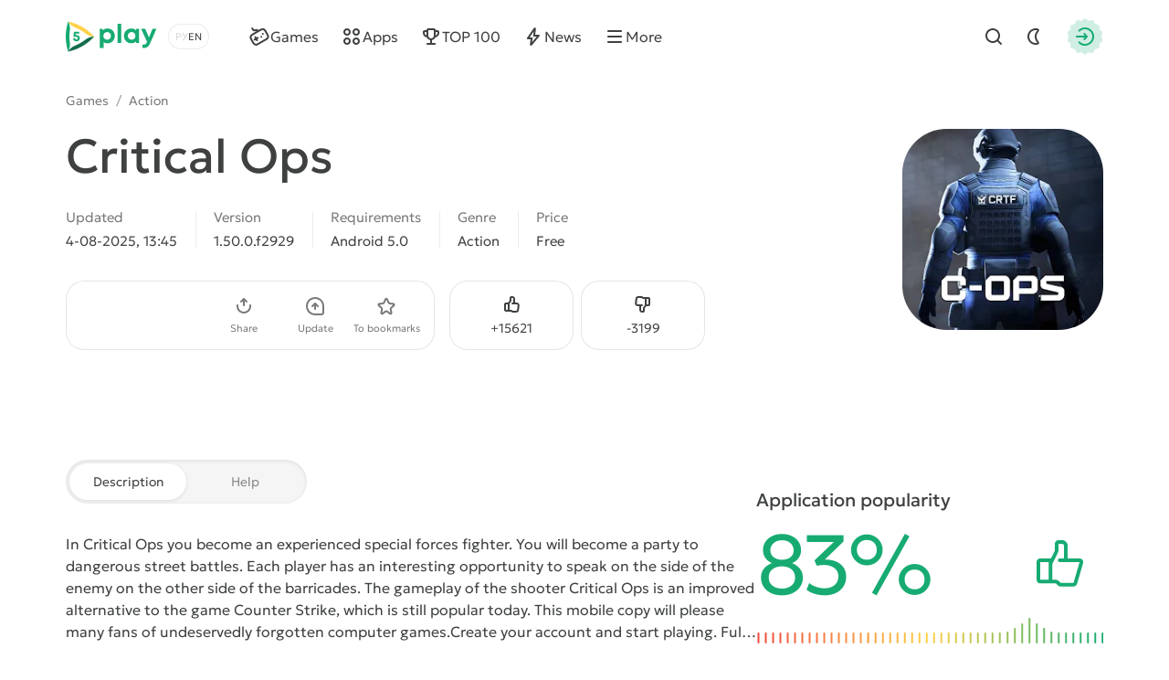

--- FILE ---
content_type: text/html; charset=utf-8
request_url: https://5play.org/en/page,1,3,566-critical-ops.html
body_size: 16279
content:
<!DOCTYPE html>
<html prefix="og:http://ogp.me/ns#" lang="en" class="load">
<head>
	<title>Download Critical Ops 1.50.0.f2929 APK for android » Page 3</title>
<meta charset="utf-8">
<meta name="description" content="You can download the game Critical Ops for Android. Full APK version on phone and tablet">
<meta name="keywords" content="critical ops, critical ops for android">
<meta name="generator" content="DataLife Engine (https://dle-news.ru)">
<link rel="canonical" href="https://5play.org/en/page,1,3,566-critical-ops.html">
<link rel="alternate" type="application/rss+xml" title="Download best Android games free | Modded games for android RSS" href="https://5play.org/en/rss.xml">
<link rel="preconnect" href="https://5play.org/" fetchpriority="high">
<meta property="twitter:title" content="Download Critical Ops 1.50.0.f2929 APK for android » Page 3">
<meta property="twitter:url" content="https://5play.org/en/566-critical-ops.html">
<meta property="twitter:card" content="summary_large_image">
<meta property="twitter:image" content="https://cdn.5play.org/posts/2024-12/1733495010_2.webp">
<meta property="twitter:description" content="In Critical Ops you become an experienced special forces fighter. You will become a party to dangerous street battles. Each player has an interesting opportunity to speak on the side of the enemy on the other side of the barricades. The gameplay of the shooter Critical Ops is an improved">
<meta property="og:type" content="article">
<meta property="og:site_name" content="Download best Android games free | Modded games for android">
<meta property="og:title" content="Download Critical Ops 1.50.0.f2929 APK for android » Page 3">
<meta property="og:url" content="https://5play.org/en/566-critical-ops.html">
<meta property="og:image" content="https://cdn.5play.org/posts/2024-12/1733495010_2.webp">
<meta property="og:description" content="In Critical Ops you become an experienced special forces fighter. You will become a party to dangerous street battles. Each player has an interesting opportunity to speak on the side of the enemy on the other side of the barricades. The gameplay of the shooter Critical Ops is an improved">
<meta name="HandheldFriendly" content="true">
<meta name="format-detection" content="telephone=no">
<meta name="viewport" content="initial-scale=1.0, width=device-width">
<meta name="apple-mobile-web-app-capable" content="yes">
<meta name="apple-mobile-web-app-status-bar-style" content="default">
<meta name="mobile-web-app-capable" content="yes">
<meta name="google-site-verification" content="LGvz6uqmHQFqiPvBghNBOxuiTpRB_dIgePeiFliAqxg" />
<meta name="yandex-verification" content="5882ceeee565f7d0" />


<meta property="og:image" content="https://cdn.5play.org/posts/2024-12/1733494966_1.webp">
<link rel="apple-touch-icon" sizes="180x180" href="/templates/5ui/img/favicon/apple-touch-icon.png">
<link rel="shortcut icon" href="/templates/5ui/img/favicon/favicon.ico">
<link rel="icon" type="image/svg+xml" href="/templates/5ui/img/favicon/favicon.svg">
<link rel="icon" type="image/png" sizes="64x64" href="/templates/5ui/img/favicon/f64.png">
<link rel="icon" type="image/png" sizes="32x32" href="/templates/5ui/img/favicon/f32.png">
<link rel="icon" type="image/png" sizes="16x16" href="/templates/5ui/img/favicon/f16.png">

<link rel="prefetch" href="/templates/5ui/fonts/geologica-300.woff2" as="font" type="font/woff2" crossorigin>
<link rel="prefetch" href="/templates/5ui/fonts/geologica-500.woff2" as="font" type="font/woff2" crossorigin>
<link rel="preload" href="/templates/5ui/css/core.css?v3bf7g50" as="style">
<link rel="preload" href="/templates/5ui/css/header.css?v3bf7g46" as="style">


<link rel="prefetch" as="script" href="/templates/5ui/js/darkmod.js?v3bf7g">

<link rel="preload" href="/templates/5ui/css/fullstory.css?v3bf7g24" as="style">

<link href="/templates/5ui/css/core.css?v3bf7g50" type="text/css" rel="stylesheet">
<link href="/templates/5ui/css/header.css?v3bf7g46" type="text/css" rel="stylesheet">





<link href="/templates/5ui/css/pages.css?v3bf7g2" type="text/css" rel="stylesheet">
<link href="/templates/5ui/css/comments.css?v3bf7g20" type="text/css" rel="stylesheet">
<link href="/templates/5ui/css/fullstory.css?v3bf7g24" type="text/css" rel="stylesheet">
<link href="/templates/5ui/css/share.css?v3bf7g2" type="text/css" rel="stylesheet">
<link href="/templates/5ui/css/cards.css?v3bf7g14" type="text/css" rel="stylesheet">


<link href="/templates/5ui/css/footer.css?v3bf7g4" type="text/css" rel="stylesheet">
<link href="/templates/5ui/css/login.css?v3bf7g5" type="text/css" rel="stylesheet">



<link href="/templates/5ui/css/uidialog.css?v3bf7g12" type="text/css" rel="stylesheet">


<script src="/templates/5ui/js/darkmod.js?v3bf7g"></script>


<script data-cfasync="false" nonce="36790895-714b-40e1-aefc-9dc1510d66ed">try{(function(w,d){!function(j,k,l,m){if(j.zaraz)console.error("zaraz is loaded twice");else{j[l]=j[l]||{};j[l].executed=[];j.zaraz={deferred:[],listeners:[]};j.zaraz._v="5874";j.zaraz._n="36790895-714b-40e1-aefc-9dc1510d66ed";j.zaraz.q=[];j.zaraz._f=function(n){return async function(){var o=Array.prototype.slice.call(arguments);j.zaraz.q.push({m:n,a:o})}};for(const p of["track","set","debug"])j.zaraz[p]=j.zaraz._f(p);j.zaraz.init=()=>{var q=k.getElementsByTagName(m)[0],r=k.createElement(m),s=k.getElementsByTagName("title")[0];s&&(j[l].t=k.getElementsByTagName("title")[0].text);j[l].x=Math.random();j[l].w=j.screen.width;j[l].h=j.screen.height;j[l].j=j.innerHeight;j[l].e=j.innerWidth;j[l].l=j.location.href;j[l].r=k.referrer;j[l].k=j.screen.colorDepth;j[l].n=k.characterSet;j[l].o=(new Date).getTimezoneOffset();if(j.dataLayer)for(const t of Object.entries(Object.entries(dataLayer).reduce((u,v)=>({...u[1],...v[1]}),{})))zaraz.set(t[0],t[1],{scope:"page"});j[l].q=[];for(;j.zaraz.q.length;){const w=j.zaraz.q.shift();j[l].q.push(w)}r.defer=!0;for(const x of[localStorage,sessionStorage])Object.keys(x||{}).filter(z=>z.startsWith("_zaraz_")).forEach(y=>{try{j[l]["z_"+y.slice(7)]=JSON.parse(x.getItem(y))}catch{j[l]["z_"+y.slice(7)]=x.getItem(y)}});r.referrerPolicy="origin";r.src="/cdn-cgi/zaraz/s.js?z="+btoa(encodeURIComponent(JSON.stringify(j[l])));q.parentNode.insertBefore(r,q)};["complete","interactive"].includes(k.readyState)?zaraz.init():j.addEventListener("DOMContentLoaded",zaraz.init)}}(w,d,"zarazData","script");window.zaraz._p=async d$=>new Promise(ea=>{if(d$){d$.e&&d$.e.forEach(eb=>{try{const ec=d.querySelector("script[nonce]"),ed=ec?.nonce||ec?.getAttribute("nonce"),ee=d.createElement("script");ed&&(ee.nonce=ed);ee.innerHTML=eb;ee.onload=()=>{d.head.removeChild(ee)};d.head.appendChild(ee)}catch(ef){console.error(`Error executing script: ${eb}\n`,ef)}});Promise.allSettled((d$.f||[]).map(eg=>fetch(eg[0],eg[1])))}ea()});zaraz._p({"e":["(function(w,d){})(window,document)"]});})(window,document)}catch(e){throw fetch("/cdn-cgi/zaraz/t"),e;};</script></head>
<body>
	 <header id="header-5p" class="header-first">
	<div class="wrp fc">
		<div class="head-l fc">
			
			<a class="logotype" href="/en/" title="5play">
	<span class="sr-only">5play</span>
	<svg width="100" height="36" viewBox="0 0 100 36" xmlns="http://www.w3.org/2000/svg">
		<g class="logo-icon">
			<path fill="#136e4b" d="M31.17,18l-1.35,1.4c-6.89,7.17-15.68,12.23-25.33,14.6l-1.89.47.09-.16c1.7-2.93,4.36-5.13,7.5-6.4,4.13-1.67,8-3.91,11.52-6.64,2.67-2.07,5.91-3.27,9.29-3.27h.18Z"/>
			<path fill="#fed14a" d="M31.17,18h-.17c-3.38,0-6.63-1.2-9.3-3.28-3.52-2.74-7.41-4.99-11.55-6.67-3.12-1.27-5.77-3.46-7.46-6.37l-.1-.18,1.89.5c9.66,2.37,18.44,7.43,25.33,14.6l1.35,1.4Z"/>
			<path fill="#17aa71" d="M2.6,1.5l-.54,1.87C-.69,12.93-.69,23.07,2.06,32.63l.54,1.87c1.72-2.98,2.37-6.43,1.9-9.83-.61-4.43-.61-8.93,0-13.36.48-3.39-.18-6.85-1.9-9.82Z"/>
			<path fill="#17aa71" d="M11.67,16.34c2.19,0,3.73,1.45,3.73,3.44s-1.58,3.56-3.66,3.56-3.66-1.47-3.67-3.48h2.27c.01.8.59,1.38,1.4,1.38s1.4-.62,1.4-1.46c0-.89-.64-1.52-1.55-1.52h-2.94l-.21-.28.59-5.29h5.66v2.01h-3.88l-.19,1.65h1.06-.01Z"/>
		</g>
		<path class="logo-text" fill="#17aa71" d="M45.66,9.16c4.62,0,8.03,3.45,8.03,8.1,0,4.65-3.41,8.12-8.03,8.12-1.59,0-3.03-.47-4.22-1.29v6.36h-4.14V9.59h2.74l.71,1.39c1.3-1.15,3-1.83,4.91-1.83h0ZM91.11,19.01l3.82-9.43h4.4l-6.68,15.12c-1.84,4.15-3.45,5.73-6.89,5.73h-1.71v-3.73h1.43c2,0,2.52-.53,3.46-2.85l.06-.12-6.49-14.15h4.51l4.09,9.43ZM71.78,9.17c1.97,0,3.71.69,5.04,1.87l.44-1.46h3.1s0,15.32,0,15.32h-3.25l-.36-1.37c-1.32,1.15-3.03,1.83-4.97,1.83-4.61,0-8.04-3.48-8.04-8.12s3.43-8.07,8.04-8.07ZM60.78,24.91h-4.14V4.07h4.14v20.84ZM45.32,13.06c-2.4,0-4.18,1.8-4.18,4.2,0,2.4,1.77,4.2,4.18,4.2s4.17-1.79,4.17-4.2c0-2.41-1.77-4.2-4.17-4.2ZM72.13,13.03c-2.41,0-4.18,1.8-4.18,4.2,0,2.4,1.77,4.2,4.18,4.2,2.41,0,4.17-1.79,4.17-4.2s-1.76-4.2-4.17-4.2Z"/>
	</svg>
</a>
			
			<div class="lang-sel fc">
				<button type="button" class="sel-lang__en active" onclick="location.href='https://5play.org/en/566-critical-ops.html'" title="Английский"><span class="sr-only">Английский</span></button>
<button type="button" class="sel-lang__ru" onclick="location.href='https://5play.org/566-critical-ops.html'" title="Русский"><span class="sr-only">Русский</span></button>
				<span class="sr-only">Choose a language</span>
				<span class="lang-sel-border fc">
					<i class="lang-sel-ru" title="Ру"></i><i class="lang-sel-en" title="En"></i>
				</span>
			</div>
		</div>
		<div class="head-r fc">
			<a href="/index.php?do=search&lang=en" class="hbtn hbt qs-toggle" style="display: none;">
				<i class="im im-search"></i>
				<i class="im im-close"></i>
				<span class="sr-only">Find</span>
			</a>
			<button type="button" class="hbtn hbt mod-btn" id="mod-toggle" aria-label="Dark Mod">
				<i class="im im-sun"></i>
				<i class="im im-moon"></i>
			</button>
			
			<button class="hbtn huser hlogin dialog-btn" type="button" title="Authorization">
				<span class="sr-only">Authorization</span>
				<span class="mask"><i class="im im-login"></i></span>
			</button>
		</div>
	</div>
</header>
<div class="header-second wrp" id="header-tools">
	<div class="header-tools">
		<div class="hmenu fc">
			<nav class="hmenu-list fc" itemscope itemtype="http://schema.org/SiteNavigationElement">
				<a class="m-item" href="/en/android/games/" itemprop="url"><i class="im im-gamepad"></i><span class="m-item-cont" itemprop="name">Games</span></a>
				<a class="m-item" href="/en/android/apps/" itemprop="url"><i class="im im-apps"></i><span class="m-item-cont" itemprop="name">Apps</span></a>
				<a class="m-item" href="/en/top-100-best-android-games-apk.html" itemprop="url"><i class="im im-cup"></i><span class="m-item-cont" itemprop="name">TOP 100</span></a>
				<a class="m-item" href="/en/news/" itemprop="url"><i class="im im-bolt"></i><span class="m-item-cont" itemprop="name">News</span></a>
				<a class="m-item" href="/?do=orders&lang=en" style="display:none;"><i class="im im-addtopic"></i><span class="m-item-cont">Order table</span></a>
				<button id="mmenu-btn" type="button" class="m-item"><i class="im im-burger"></i><span class="m-item-cont">More</span></button>
				<div class="dropdown" style="display:none;">
					<button type="button" class="m-item dropdown-btn"><i class="im im-burger"></i><span class="m-item-cont">More</span></button>
					<div class="dropdown-box" style="display: none;">
						<nav class="hmenu-sub-list">
							<a class="m-item" href="/?do=orders&lang=en"><i class="im im-addtopic"></i><span class="m-item-cont">Order table</span></a>
						</nav>
						
					</div>
				</div>
				<a href="/index.php?do=search&lang=en" class="m-item qs-toggle" style="display:none;">
					<i class="im im-search"></i>
					<span class="sr-only">Find</span>
				</a>
			</nav>
		</div>
		<form class="qs-form fc" id="qs-form" class="qs" method="get" action="/index.php?do=search&lang=en" style="display: none;">
			<div class="qs-control">
				<label class="qs-label sr-only" for="story">Find</label>
				<input class="qs-input" id="story" name="story" placeholder="Find a game or program" type="search">
				<button class="qs-btn" type="submit" title="Find" aria-label="Find">
					<i class="im im-search"></i>
				</button>
				<button type="button" class="qs-toggle" aria-label="Close Search">
					<i class="im im-close"></i>
				</button>
			</div>
			<input type="hidden" name="lang" value="en">
<input type="hidden" name="do" value="search">
			<input type="hidden" name="subaction" value="search">
			<input type="hidden" name="titleonly" id="titleonly" value="0">
		</form>
	</div>
</div>
	 
	
	 
	 
	 
	 
	 <main class="content-5p">
<div class="appview-breadcrumbs wrp speedbar fc">
<a href="/en/android/igry/">Games</a>

<span class="speedbar-sep">/</span> <a href="https://5play.org/en/android/games/action/">Action</a>
</div>
<article class="appview sect" itemscope itemtype="http://schema.org/MobileApplication">
	<div class="appview-hero">
		<div class="wrp appview-intro">
			<div class="appview-intro-cont">
				<h1 itemprop="name" class="title">Critical Ops</h1>
				<figure class="appicon">
					<img width="200" height="200" src="https://cdn.5play.org/posts/2024-12/1733494966_1.webp" alt="Critical Ops" loading="eager" fetchpriority="high" itemprop="image">
					
				</figure>
				<ul class="appview-spec">
					<li class="specs-item">
						<span class="spec-label">Updated</span>
						<time class="spec-cont" itemprop="datePublished" datetime="2025-08-04T13:45:10+03:00">4-08-2025, 13:45</time>
					</li>
					
					<li class="specs-item">
						<span class="spec-label">Version</span>
						<span class="spec-cont" itemprop="softwareVersion">1.50.0.f2929</span>
					</li>
					
					
					
					<li class="specs-item">
						<span class="spec-label">Requirements</span>
						<span class="spec-cont" itemprop="operatingSystem">Android 5.0</span>
					</li>
					<li class="specs-item">
						<span class="spec-label">Genre</span>
						<a href="https://5play.org/en/android/games/action/" class="spec-cont">Action</a>
      					<meta itemprop="applicationCategory" content="Action">
					</li>
					<li class="specs-item">
						<span class="spec-label">Price</span>
						<span itemscope itemprop="offers" itemtype="http://schema.org/Offer">
						<meta itemprop="price" content="0">
						<meta itemprop="priceCurrency" content="USD" class="spec-cont">
						<meta itemprop="url" content="https://play.google.com/store/apps/details?id=com.criticalforceentertainment.criticalops">
							
						Free
					</span>
					</li>
				</ul>
				<div class="appview-foot">
					<div class="appview-likes">
						
						<button class="dialog-btn" type="button"><i class="im im-thumbup"></i><span class="like-plus">+<span data-likes-id="566">15621</span></span><span class="sr-only">Like</span></button>
						<button class="dialog-btn" type="button"><i class="im im-thumbdown"></i><span class="like-minus">-<span data-dislikes-id="566">3199</span></span><span class="sr-only">Dislike</span></span></button>
					</div>
					<div class="appview-tools">
						<a class="btn btn-fill" href="#download-now"><span class="btn-cont">Download APK</span></a>
						<div class="av-tool-list">
							<div class="av-tool dropdown sharefunc">
								<button type="button" id="share-btn" class="dropdown-btn" data-share-title="Critical Ops" data-share-text="Look what I found!"><i class="im im-share"></i><span class="av-tool-cont">Share</span></button>
								<div class="dropdown-box" style="display: none;">
	<div class="share-list">
		<a class="share-btn share-tg" href="https://t.me/share/url?url=https://5play.org/566-critical-ops.html&text=Critical Ops" target="_blank" rel="noopener nofollow" title="Share in Telegram"><i class="im im-share-tg"></i></a>
		<a class="share-btn share-wa" href="https://api.whatsapp.com/send?text=Critical Opshttps://5play.org/566-critical-ops.html" target="_blank" rel="noopener nofollow" title="Share in WhatsApp"><i class="im im-share-wa"></i></a>
		<a class="share-btn share-vk" href="https://vk.com/share.php?url=https://5play.org/566-critical-ops.html&title=Critical Ops" target="_blank" rel="noopener nofollow" title="Share in VK"><i class="im im-share-vk"></i></a>
		<a class="share-btn share-fb" href="https://www.facebook.com/sharer/sharer.php?u=https://5play.org/566-critical-ops.html" target="_blank" rel="noopener nofollow" title="Share in Facebook"><i class="im im-share-fb"></i></a>
	</div>
</div>
							</div>
							<div class="av-tool">
							
							<button type="button" class="dialog-btn"><i class="im im-update"></i><span class="av-tool-cont">Update</span></button>
							</div>
							<div class="av-tool">
							
							<button type="button" class="dialog-btn"><i class="im im-staroutline"></i><span class="av-tool-cont">To bookmarks</span></button>
							</div>
							
						</div>
					</div>
				</div>
			</div>
		</div>
		
		<div class="wrp appview-screens">
			<div class="screenshots scroll-container landscape" data-scroll data-id="scroll-screens">
				<div class="hcarousel glist">
					
					<p><!--MBegin:https://cdn.5play.org/posts/2024-12/1733495010_2.webp|--><a href="https://cdn.5play.org/posts/2024-12/1733495010_2.webp" class="highslide"><img src="https://cdn.5play.org/posts/2024-12/medium/1733495010_2.webp" style="max-width:100%;" alt=""></a><!--MEnd--><!--MBegin:https://cdn.5play.org/posts/2024-12/1733494980_3.webp|--><a href="https://cdn.5play.org/posts/2024-12/1733494980_3.webp" class="highslide"><img src="https://cdn.5play.org/posts/2024-12/medium/1733494980_3.webp" style="max-width:100%;" alt=""></a><!--MEnd--><!--MBegin:https://cdn.5play.org/posts/2024-12/1733494974_4.webp|--><a href="https://cdn.5play.org/posts/2024-12/1733494974_4.webp" class="highslide"><img src="https://cdn.5play.org/posts/2024-12/medium/1733494974_4.webp" style="max-width:100%;" alt=""></a><!--MEnd--><!--MBegin:https://cdn.5play.org/posts/2024-12/1733494971_5.webp|--><a href="https://cdn.5play.org/posts/2024-12/1733494971_5.webp" class="highslide"><img src="https://cdn.5play.org/posts/2024-12/medium/1733494971_5.webp" style="max-width:100%;" alt=""></a><!--MEnd--></p>
				</div>
				<div class="scroll-buttons" style="display:none;">
					<button class="scroll-button prev hidden" aria-label="Prev"><i class="im im-aleft"></i></button>
					<button class="scroll-button next" aria-label="Next"><i class="im im-aright"></i></button>
				</div>
			</div>
		</div>
		
		<div class="appview-bg">
			<i class="cover"><img src="https://cdn.5play.org/posts/2024-12/1733494966_1.webp" alt="Critical Ops" width="360" height="360" loading="lazy"></i>
		</div>
		
	</div>
	
	<div class="appview-info wrp str">
		<div class="appview-info-cont tab-container str-main">
			<div class="tab-toggle-head">
				<button class="tab-toggle" type="button">
					<span>Description</span>
					<span>Help</span>
				</button>
			</div>
			<div class="appview-text expand tab-panel" data-tab="0">
				<div class="desc text expand-text">
					<p>In <b>Critical Ops</b> you become an experienced special forces fighter. You will become a party to dangerous street battles. Each player has an interesting opportunity to speak on the side of the enemy on the other side of the barricades. The gameplay of the shooter <b>Critical Ops</b> is an improved alternative to the game Counter Strike, which is still popular today. This mobile copy will please many fans of undeservedly forgotten computer games.<br><br>Create your account and start playing. Full gameplay is designed for 20 participants. Accordingly, 10 players in each of the warring parties may take part in the battle. In addition, there are options in which the number of participants can be reduced to 10 players (5 people in each opposing team). The game functionality in <b>Critical Ops</b> is very diverse, and is identical to that present in Counter Strike. As in the old version, you will have to get a new armor each round.<br><br>Graphics <b>Critical Ops</b> has excellent quality, not inferior to the excellent capabilities of the original version. If we consider the specifics of management, then we will see a fairly simple and accessible game interface. The two main indicators, health and armor, are, as before, in the upper left corner of the screen. Below is information about the amount of ammunition remaining and available game currency. All camera turns and running are controlled by two joysticks.</p>
				</div>
				<button type="button" class="expand-btn" data-less="Hide">
					<span>More view</span>
				</button>
			</div>
			<div class="appview-faq faq-list tab-panel" data-tab="1" style="display: none;">
				<a class="link-faq" href="/en/download-help.html"><span>Can't download?</span><i class="im im-kright"></i></a>
				<a class="link-faq" href="/en/ustanovka-igr-i-programm-na-android.html"><span>Installing games and programs</span><i class="im im-kright"></i></a>
				<a class="link-faq" href="/en/ustanovka-igr-s-keshem-na-android.html"><span>Installing games with a cache</span><i class="im im-kright"></i></a>
				<a class="link-faq" href="/en/kak-sdelat-skrinshot-na-android.html"><span>How to make a screenshot</span><i class="im im-kright"></i></a>
				<a class="link-faq" href="/en/how-to-install-apks.html"><span>How to install APKS</span><i class="im im-kright"></i></a>
			</div>
		</div>
		<div class="appview-info-rate str-add" itemprop="aggregateRating" itemscope itemtype="http://schema.org/AggregateRating">
			<div class="rating-status" style="--rating-value:83;"><div class="rstatus-head">
    <div class="title">Application popularity</div>
    <div class="rstatus-num">
        <span class="rstatus-value">83%</span>
        <span class="rstatus-icon">
            <svg width="32" height="32" viewBox="0 0 32 32" xmlns="http://www.w3.org/2000/svg">
                <path d="M16.5,2.5c1.66,0,3,1.34,3,3v7h6.55c1.33,0,2.29,1.28,1.92,2.56l-3.3,11.33c-.25.85-1.03,1.44-1.92,1.44h-7.17c-1.02.09-1.84-1.06-2.5-1.67-1.91.01-6.62,0-8.59,0-1.1,0-2-.9-2-2v-9.67c0-1.1.9-2,2-2h5.52c.12,0,.23.02.34.05l2.14-4.29v-3.76c0-1.1.9-2,2-2h2ZM14.5,8.26c.24.44-3.16,6.62-3.33,7.14v8.76c.95.05,2.63-.26,3.33.59,0,0,1.08,1.08,1.08,1.08h7.17l3.3-11.33h-10.88c-1.3.02-1.3-2.02,0-2,0,0,2.33,0,2.33,0v-7c0-1.44-2.13-.91-3-1v3.76ZM4.5,24.17h4.67v-9.67h-4.67v9.67Z"/>
            </svg>
            <i class="mask"></i>
        </span>
        <meta itemprop="ratingValue" content="83">
        <meta itemprop="bestRating" content="100">
    </div>
</div>
<div class="rstatus-line"></div>
</div>
			<meta itemprop="reviewCount" content="18820">
			<ul class="rating-status-info muted">
				<li>Votes: <span data-vote-num-id="566">18820</span></li>
				<li>Comments: 72</li>
			</ul>
		</div>
	</div>
	
	<div class="appview-download wrp">
		<div id="download-now" class="download-box">
			
			
			<div class="download-box-files">
				<h2 class="title">Download Critical Ops for Android for free
				</h2>
				<div class="downline-line-list"><p>
<div class="download-line btn btn-fill">
	<div class="dropdown">
		<button type="button" class="dropdown-btn" aria-label="Информация о файле" style="display:none;"><i class="im im-info"></i></button>
		<div class="download-line-title dropdown-box" style="display:none;">critical-ops-1.50.0.f2929-5play.apks</div>
	</div>
	<a href="https://5play.org/index.php?do=cdn&id=166355&lang=en" class="download-line-link" target="_blank">Download <span class="uppercase">apks</span> (1.01 Gb)</a>
</div>

</p></div>
				<div class="download-box-foot">
					<div class="title">Fast download — virus-free!</div>
					<div class="desc">
					
					On our website, you can download the latest version of Critical Ops in APK format — fast and free! No sign-up or SMS required: direct link and verified files!
					</div>
					<div class="download-shield"><i class="mask"></i></div>
				</div>
			</div>
			
		</div>
	</div>
	
</article>


<section class="wrp sect">
	<h2 class="sect-head title">Similar Games</h2>
	<div class="glist cards-v g8 hscroll">
		<div class="card appitem item">
    <div class="card-icon">
        
        <figure class="appicon">
            <img width="144" height="144" src="https://cdn.5play.org/posts/2023-12/1703233096_1.webp" alt="Sword Of Xolan" loading="lazy">
        </figure>
    </div>
    <a href="https://5play.org/en/6200-sword-of-xolan.html" class="cont item-link">
        <span class="title">Sword Of Xolan</span>
        <span class="meta meta-os">
            <i class="card-bubble">MOD</i>
            <i class="meta-item">Android 5.0</i>
        </span>
        <span class="meta meta-vers">
            <i class="meta-item">v1.0.21</i>
            
            

        </span>
    </a>
    <i class="card-ratenum"></i>
</div>
<div class="card appitem item">
    <div class="card-icon">
        
        <figure class="appicon">
            <img width="144" height="144" src="https://cdn.5play.org/posts/2018-08/1533113699_1.png" alt="God of Stickman 2" loading="lazy">
        </figure>
    </div>
    <a href="https://5play.org/en/5569-god-of-stickman-2.html" class="cont item-link">
        <span class="title">God of Stickman 2</span>
        <span class="meta meta-os">
            
            <i class="meta-item">Android 4.0.3</i>
        </span>
        <span class="meta meta-vers">
            <i class="meta-item">v1.5.7</i>
            
            

        </span>
    </a>
    <i class="card-ratenum"></i>
</div>
<div class="card appitem item">
    <div class="card-icon">
        
        <figure class="appicon">
            <img width="144" height="144" src="https://cdn.5play.org/posts/2020-02/1581759754_1.webp" alt="Hopeless 2: Cave Escape" loading="lazy">
        </figure>
    </div>
    <a href="https://5play.org/en/10938-hopeless-2-cave-escape.html" class="cont item-link">
        <span class="title">Hopeless 2: Cave Escape</span>
        <span class="meta meta-os">
            
            <i class="meta-item">Android 4.0.3</i>
        </span>
        <span class="meta meta-vers">
            <i class="meta-item">v1.1.39</i>
            
            

        </span>
    </a>
    <i class="card-ratenum"></i>
</div>
<div class="card appitem item">
    <div class="card-icon">
        
        <figure class="appicon">
            <img width="144" height="144" src="https://cdn.5play.org/posts/2019-08/1566625867_1.webp" alt="The Fear: Creepy Scream House" loading="lazy">
        </figure>
    </div>
    <a href="https://5play.org/en/1347-the-fear-creepy-scream-house.html" class="cont item-link">
        <span class="title">The Fear: Creepy Scream House</span>
        <span class="meta meta-os">
            
            <i class="meta-item">Android 2.3</i>
        </span>
        <span class="meta meta-vers">
            <i class="meta-item">v2.1.7</i>
            
            

        </span>
    </a>
    <i class="card-ratenum"></i>
</div>
<div class="card appitem item">
    <div class="card-icon">
        
        <figure class="appicon">
            <img width="144" height="144" src="https://cdn.5play.org/posts/2020-10/1602578692_1.webp" alt="Mr Fight - Wrestling Puzzles" loading="lazy">
        </figure>
    </div>
    <a href="https://5play.org/en/12737-mr-fight-wrestling-puzzles.html" class="cont item-link">
        <span class="title">Mr Fight - Wrestling Puzzles</span>
        <span class="meta meta-os">
            
            <i class="meta-item">Android 4.4</i>
        </span>
        <span class="meta meta-vers">
            <i class="meta-item">v1.5</i>
            
            

        </span>
    </a>
    <i class="card-ratenum"></i>
</div>
<div class="card appitem item">
    <div class="card-icon">
        
        <figure class="appicon">
            <img width="144" height="144" src="https://cdn.5play.org/posts/2019-09/1567800219_unnamed-5.webp" alt="Cursed Coins" loading="lazy">
        </figure>
    </div>
    <a href="https://5play.org/en/1687-cursed-coins.html" class="cont item-link">
        <span class="title">Cursed Coins</span>
        <span class="meta meta-os">
            
            <i class="meta-item">Android 4.0</i>
        </span>
        <span class="meta meta-vers">
            <i class="meta-item">v1.17.0</i>
            
            

        </span>
    </a>
    <i class="card-ratenum"></i>
</div>
<div class="card appitem item">
    <div class="card-icon">
        
        <figure class="appicon">
            <img width="144" height="144" src="https://cdn.5play.org/posts/2020-05/1589716998_1.webp" alt="Power Machines" loading="lazy">
        </figure>
    </div>
    <a href="https://5play.org/en/11537-power-machines.html" class="cont item-link">
        <span class="title">Power Machines</span>
        <span class="meta meta-os">
            
            <i class="meta-item">Android 6.0</i>
        </span>
        <span class="meta meta-vers">
            <i class="meta-item">v1.10.0</i>
            
            

        </span>
    </a>
    <i class="card-ratenum"></i>
</div>
<div class="card appitem item">
    <div class="card-icon">
        
        <figure class="appicon">
            <img width="144" height="144" src="https://cdn.5play.org/posts/2020-06/1593338539_1.webp" alt="Merry Snowballs" loading="lazy">
        </figure>
    </div>
    <a href="https://5play.org/en/2248-merry-snowballs-mobile-360-amp-cardboard.html" class="cont item-link">
        <span class="title">Merry Snowballs</span>
        <span class="meta meta-os">
            
            <i class="meta-item">Android 4.4</i>
        </span>
        <span class="meta meta-vers">
            <i class="meta-item">v2.2.3</i>
            
            

        </span>
    </a>
    <i class="card-ratenum"></i>
</div>

	</div>
</section>

<section class="wrp sect">
	<h2 class="sect-head title">Recommended Games</h2>
	<div class="glist cards-sw g4 hscroll">
		<div class="card apprecom item">
    
    <div class="card-wallpaper">
        <div class="cover">
            <img width="304" height="204"
                
                src="https://cdn.5play.org/assets/main/tocag-pic.webp"
                srcset="https://cdn.5play.org/assets/main/tocag-pic.webp, https://cdn.5play.org/assets/main/tocag-pic-2x.webp"
                
                
                alt="Toca Boca World">
        </div>
        <span class="appicon">
            <img width="80" height="80" src="https://cdn.5play.org/posts/2025-12/1767003463_1.webp" alt="Toca Boca World">
            <i class="mask star-mask"></i>
        </span>
    </div>
    <a href="https://5play.org/en/7591-toca-life-world.html" class="card-row-btn item-link">
        <span class="cont">
            <span class="title truncate">Toca Boca World</span>
            <span class="meta meta-os">
            <i class="card-bubble">MOD</i>
            <i class="meta-item">Android 7.0</i>
            </span>
        </span>
        <span class="btn btn-fill btn-sm"><i class="im im-download"></i><span class="btn-cont">Скачать</span></span>
    </a>
</div><div class="card apprecom item">
    
    <div class="card-wallpaper">
        <div class="cover">
            <img width="304" height="204"
                src="https://cdn.5play.org/assets/main/brawl-pic.webp"
                srcset="https://cdn.5play.org/assets/main/brawl-pic.webp, https://cdn.5play.org/assets/main/brawl-pic-2x.webp"
                
                
                
                alt="Brawl Stars" loading="lazy">
        </div>
        <span class="appicon">
            <img width="80" height="80" src="https://cdn.5play.org/posts/2024-10/1728293614_1.webp" alt="Brawl Stars" loading="lazy">
            <i class="mask star-mask"></i>
        </span>
    </div>
    <a href="https://5play.org/en/7353-brawl-stars.html" class="card-row-btn item-link">
        <span class="cont">
            <span class="title truncate">Brawl Stars</span>
            <span class="meta meta-os">
            <i class="card-bubble">MOD</i>
            <i class="meta-item">Android 5.0</i>
            </span>
        </span>
        <span class="btn btn-fill btn-sm"><i class="im im-download"></i><span class="btn-cont">Скачать</span></span>
    </a>
</div><div class="card apprecom item">
    
    <div class="card-wallpaper">
        <div class="cover">
            <img width="304" height="204"
                
                
                src="https://cdn.5play.org/assets/main/mine-pic.webp"
                srcset="https://cdn.5play.org/assets/main/mine-pic.webp, https://cdn.5play.org/assets/main/mine-pic-2x.webp"
                
                alt="Minecraft" loading="lazy">
        </div>
        <span class="appicon">
            <img width="80" height="80" src="https://cdn.5play.org/posts/2025-10/92a3b0f065_1.webp" alt="Minecraft" loading="lazy">
            <i class="mask star-mask"></i>
        </span>
    </div>
    <a href="https://5play.org/en/11448-minecraft-mod.html" class="card-row-btn item-link">
        <span class="cont">
            <span class="title truncate">Minecraft</span>
            <span class="meta meta-os">
            <i class="card-bubble">MOD</i>
            <i class="meta-item">Android 8.0</i>
            </span>
        </span>
        <span class="btn btn-fill btn-sm"><i class="im im-download"></i><span class="btn-cont">Скачать</span></span>
    </a>
</div><div class="card apprecom item">
    
    <div class="card-wallpaper">
        <div class="cover">
            <img width="304" height="204"
                
                
                
                src="https://cdn.5play.org/assets/main/dc-pic.webp"
                srcset="https://cdn.5play.org/assets/main/dc-pic.webp, https://cdn.5play.org/assets/main/dc-pic-2x.webp"
                alt="Dead Cells" loading="lazy">
        </div>
        <span class="appicon">
            <img width="80" height="80" src="https://cdn.5play.org/posts/2025-02/1739886514_1.webp" alt="Dead Cells" loading="lazy">
            <i class="mask star-mask"></i>
        </span>
    </div>
    <a href="https://5play.org/en/11708-dead-cells-mod.html" class="card-row-btn item-link">
        <span class="cont">
            <span class="title truncate">Dead Cells</span>
            <span class="meta meta-os">
            <i class="card-bubble">MOD</i>
            <i class="meta-item">Android 7.0</i>
            </span>
        </span>
        <span class="btn btn-fill btn-sm"><i class="im im-download"></i><span class="btn-cont">Скачать</span></span>
    </a>
</div>
	</div>
</section>


<div class="sect-sep"></div>
<section class="wrp sect sect-comments">
	<h2 class="sect-head title">Comments 72</h2>
	
	
	<div class="str" id="comments-5p">
		<div class="comments-list str-main">
			
			<form method="post" name="dlemasscomments" id="dlemasscomments"><div id="dle-comments-list">

<div id="dle-ajax-comments"></div>
<div id="comment"></div><ol class="comments-tree-list"><li id="comments-tree-item-70419" class="comments-tree-item" ><div id='comment-id-70419'><div class="com-item positive">
	<div class="com-head">
		<div class="com-avatar">
			
			<i class="cover"><img width src="/templates/5ui/dleimages/noavatar.png" alt="Kris_tijan" loading="lazy"></i>
		</div>
		<div class="com-head-cont">
			<div class="name">
				<a href="/cdn-cgi/l/email-protection#e7ac958e94938e8689c985829482958a8e898d8ea7808a868e8bc984888a" rel="nofollow"><span class="truncate">Kris_tijan</span></a>
				
			</div>
			<div class="com-meta fc">
				
				<span class="group-label g-guest">Guests</span>
				<time datetime="2020-01-04T03:11">4 January 2020 03:11</time>
			</div>
		</div>
		
	</div>
	<div class="com-cloud">
		<div class="com-cloud-text text">
			<div id='comm-id-70419'>Extra hack for critical ops</div>
		</div>
		
		
		
		<div class="com-cloud-foot">
			
			<div class="com-likes">
				<a href="#" onclick="doCommentsRate('plus', '70419'); return false;" ><i class="im im-thumbup"></i><span class="like-plus">+<span data-comments-likes-id="70419">5</span></span><span class="sr-only">Like</span></a>
				<a href="#" onclick="doCommentsRate('minus', '70419'); return false;" ><i class="im im-thumbdown"></i><span class="like-minus">-<span data-comments-dislikes-id="70419">2</span></span><span class="sr-only">Dislike</span></a>
			</div>
			
		</div>
	</div>
</div></div><ol class="comments-tree-list"><li id="comments-tree-item-71118" class="comments-tree-item" ><div id='comment-id-71118'><div class="com-item positive">
	<div class="com-head">
		<div class="com-avatar">
			
			<i class="cover"><img width src="/templates/5ui/dleimages/noavatar.png" alt="Mehdi" loading="lazy"></i>
		</div>
		<div class="com-head-cont">
			<div class="name">
				<a href="/cdn-cgi/l/email-protection#70" rel="nofollow"><span class="truncate">Mehdi</span></a>
				
			</div>
			<div class="com-meta fc">
				
				<span class="group-label g-guest">Guests</span>
				<time datetime="2020-01-07T14:28">7 January 2020 14:28</time>
			</div>
		</div>
		
	</div>
	<div class="com-cloud">
		<div class="com-cloud-text text">
			<div id='comm-id-71118'>Obb where extract??</div>
		</div>
		
		
		
		<div class="com-cloud-foot">
			
			<div class="com-likes">
				<a href="#" onclick="doCommentsRate('plus', '71118'); return false;" ><i class="im im-thumbup"></i><span class="like-plus">+<span data-comments-likes-id="71118">3</span></span><span class="sr-only">Like</span></a>
				<a href="#" onclick="doCommentsRate('minus', '71118'); return false;" ><i class="im im-thumbdown"></i><span class="like-minus">-<span data-comments-dislikes-id="71118">0</span></span><span class="sr-only">Dislike</span></a>
			</div>
			
		</div>
	</div>
</div></div></li><li id="comments-tree-item-73052" class="comments-tree-item" ><div id='comment-id-73052'><div class="com-item">
	<div class="com-head">
		<div class="com-avatar">
			
			<i class="cover"><img width src="/templates/5ui/dleimages/noavatar.png" alt="anyukam123" loading="lazy"></i>
		</div>
		<div class="com-head-cont">
			<div class="name">
				<a href="/cdn-cgi/l/email-protection#721f01081d1e1613061b110132151f131b1e5c111d1f" rel="nofollow"><span class="truncate">anyukam123</span></a>
				
			</div>
			<div class="com-meta fc">
				
				<span class="group-label g-guest">Guests</span>
				<time datetime="2020-01-18T15:53">18 January 2020 15:53</time>
			</div>
		</div>
		
	</div>
	<div class="com-cloud">
		<div class="com-cloud-text text">
			<div id='comm-id-73052'>Nincs pénzem és megakarom heckelni</div>
		</div>
		
		
		
		<div class="com-cloud-foot">
			
			<div class="com-likes">
				<a href="#" onclick="doCommentsRate('plus', '73052'); return false;" ><i class="im im-thumbup"></i><span class="like-plus">+<span data-comments-likes-id="73052">0</span></span><span class="sr-only">Like</span></a>
				<a href="#" onclick="doCommentsRate('minus', '73052'); return false;" ><i class="im im-thumbdown"></i><span class="like-minus">-<span data-comments-dislikes-id="73052">0</span></span><span class="sr-only">Dislike</span></a>
			</div>
			
		</div>
	</div>
</div></div></li></ol></li><li id="comments-tree-item-70233" class="comments-tree-item" ><div id='comment-id-70233'><div class="com-item">
	<div class="com-head">
		<div class="com-avatar">
			
			<i class="cover"><img width src="/templates/5ui/dleimages/noavatar.png" alt="Kqiwnw" loading="lazy"></i>
		</div>
		<div class="com-head-cont">
			<div class="name">
				<a href="/cdn-cgi/l/email-protection#9f" rel="nofollow"><span class="truncate">Kqiwnw</span></a>
				
			</div>
			<div class="com-meta fc">
				
				<span class="group-label g-guest">Guests</span>
				<time datetime="2020-01-03T10:44">3 January 2020 10:44</time>
			</div>
		</div>
		
	</div>
	<div class="com-cloud">
		<div class="com-cloud-text text">
			<div id='comm-id-70233'>Link not found please give me real link obb</div>
		</div>
		
		
		
		<div class="com-cloud-foot">
			
			<div class="com-likes">
				<a href="#" onclick="doCommentsRate('plus', '70233'); return false;" ><i class="im im-thumbup"></i><span class="like-plus">+<span data-comments-likes-id="70233">4</span></span><span class="sr-only">Like</span></a>
				<a href="#" onclick="doCommentsRate('minus', '70233'); return false;" ><i class="im im-thumbdown"></i><span class="like-minus">-<span data-comments-dislikes-id="70233">4</span></span><span class="sr-only">Dislike</span></a>
			</div>
			
		</div>
	</div>
</div></div></li><li id="comments-tree-item-70232" class="comments-tree-item" ><div id='comment-id-70232'><div class="com-item">
	<div class="com-head">
		<div class="com-avatar">
			
			<i class="cover"><img width src="/templates/5ui/dleimages/noavatar.png" alt="Pukimak" loading="lazy"></i>
		</div>
		<div class="com-head-cont">
			<div class="name">
				<a href="/cdn-cgi/l/email-protection#ca81a3a7aba1baaba4beafa1fcfb8aada7aba3a6e4a9a5a7" rel="nofollow"><span class="truncate">Pukimak</span></a>
				
			</div>
			<div class="com-meta fc">
				
				<span class="group-label g-guest">Guests</span>
				<time datetime="2020-01-03T10:43">3 January 2020 10:43</time>
			</div>
		</div>
		
	</div>
	<div class="com-cloud">
		<div class="com-cloud-text text">
			<div id='comm-id-70232'>Link not found please give me real link</div>
		</div>
		
		
		
		<div class="com-cloud-foot">
			
			<div class="com-likes">
				<a href="#" onclick="doCommentsRate('plus', '70232'); return false;" ><i class="im im-thumbup"></i><span class="like-plus">+<span data-comments-likes-id="70232">4</span></span><span class="sr-only">Like</span></a>
				<a href="#" onclick="doCommentsRate('minus', '70232'); return false;" ><i class="im im-thumbdown"></i><span class="like-minus">-<span data-comments-dislikes-id="70232">4</span></span><span class="sr-only">Dislike</span></a>
			</div>
			
		</div>
	</div>
</div></div></li><li id="comments-tree-item-70230" class="comments-tree-item" ><div id='comment-id-70230'><div class="com-item positive">
	<div class="com-head">
		<div class="com-avatar">
			
			<i class="cover"><img width src="/templates/5ui/dleimages/noavatar.png" alt="Pukimak" loading="lazy"></i>
		</div>
		<div class="com-head-cont">
			<div class="name">
				<a href="/cdn-cgi/l/email-protection#1f5476727e746f7e716b7a74292e5f78727e7673317c7072" rel="nofollow"><span class="truncate">Pukimak</span></a>
				
			</div>
			<div class="com-meta fc">
				
				<span class="group-label g-guest">Guests</span>
				<time datetime="2020-01-03T10:42">3 January 2020 10:42</time>
			</div>
		</div>
		
	</div>
	<div class="com-cloud">
		<div class="com-cloud-text text">
			<div id='comm-id-70230'>Where link obb link not found please give me real link</div>
		</div>
		
		
		
		<div class="com-cloud-foot">
			
			<div class="com-likes">
				<a href="#" onclick="doCommentsRate('plus', '70230'); return false;" ><i class="im im-thumbup"></i><span class="like-plus">+<span data-comments-likes-id="70230">4</span></span><span class="sr-only">Like</span></a>
				<a href="#" onclick="doCommentsRate('minus', '70230'); return false;" ><i class="im im-thumbdown"></i><span class="like-minus">-<span data-comments-dislikes-id="70230">1</span></span><span class="sr-only">Dislike</span></a>
			</div>
			
		</div>
	</div>
</div></div></li><li id="comments-tree-item-70197" class="comments-tree-item" ><div id='comment-id-70197'><div class="com-item negative">
	<div class="com-head">
		<div class="com-avatar">
			
			<i class="cover"><img width src="/templates/5ui/dleimages/noavatar.png" alt="Szymon markowski" loading="lazy"></i>
		</div>
		<div class="com-head-cont">
			<div class="name">
				<a href="/cdn-cgi/l/email-protection#2d5f4b42491d146d4a404c4441034e4240" rel="nofollow"><span class="truncate">Szymon markowski</span></a>
				
			</div>
			<div class="com-meta fc">
				
				<span class="group-label g-guest">Guests</span>
				<time datetime="2020-01-03T01:45">3 January 2020 01:45</time>
			</div>
		</div>
		
	</div>
	<div class="com-cloud">
		<div class="com-cloud-text text">
			<div id='comm-id-70197'>Cratical ops hak proszę</div>
		</div>
		
		
		
		<div class="com-cloud-foot">
			
			<div class="com-likes">
				<a href="#" onclick="doCommentsRate('plus', '70197'); return false;" ><i class="im im-thumbup"></i><span class="like-plus">+<span data-comments-likes-id="70197">3</span></span><span class="sr-only">Like</span></a>
				<a href="#" onclick="doCommentsRate('minus', '70197'); return false;" ><i class="im im-thumbdown"></i><span class="like-minus">-<span data-comments-dislikes-id="70197">4</span></span><span class="sr-only">Dislike</span></a>
			</div>
			
		</div>
	</div>
</div></div></li><li id="comments-tree-item-70002" class="comments-tree-item" ><div id='comment-id-70002'><div class="com-item negative">
	<div class="com-head">
		<div class="com-avatar">
			
			<i class="cover"><img width src="/templates/5ui/dleimages/noavatar.png" alt="Joaopicagrossa" loading="lazy"></i>
		</div>
		<div class="com-head-cont">
			<div class="name">
				<a href="/cdn-cgi/l/email-protection#9ae8fbeaf2fbfff6f0f5fbf5aeacdafdf7fbf3f6b4f9f5f7" rel="nofollow"><span class="truncate">Joaopicagrossa</span></a>
				
			</div>
			<div class="com-meta fc">
				
				<span class="group-label g-guest">Guests</span>
				<time datetime="2020-01-02T09:44">2 January 2020 09:44</time>
			</div>
		</div>
		
	</div>
	<div class="com-cloud">
		<div class="com-cloud-text text">
			<div id='comm-id-70002'>Muito bom epico</div>
		</div>
		
		
		
		<div class="com-cloud-foot">
			
			<div class="com-likes">
				<a href="#" onclick="doCommentsRate('plus', '70002'); return false;" ><i class="im im-thumbup"></i><span class="like-plus">+<span data-comments-likes-id="70002">1</span></span><span class="sr-only">Like</span></a>
				<a href="#" onclick="doCommentsRate('minus', '70002'); return false;" ><i class="im im-thumbdown"></i><span class="like-minus">-<span data-comments-dislikes-id="70002">6</span></span><span class="sr-only">Dislike</span></a>
			</div>
			
		</div>
	</div>
</div></div></li><li id="comments-tree-item-68377" class="comments-tree-item" ><div id='comment-id-68377'><div class="com-item positive">
	<div class="com-head">
		<div class="com-avatar">
			
			<i class="cover"><img width src="/templates/5ui/dleimages/noavatar.png" alt="CoM" loading="lazy"></i>
		</div>
		<div class="com-head-cont">
			<div class="name">
				<a href="/cdn-cgi/l/email-protection#5b" rel="nofollow"><span class="truncate">CoM</span></a>
				
			</div>
			<div class="com-meta fc">
				
				<span class="group-label g-guest">Guests</span>
				<time datetime="2019-12-23T16:43">23 December 2019 16:43</time>
			</div>
		</div>
		
	</div>
	<div class="com-cloud">
		<div class="com-cloud-text text">
			<div id='comm-id-68377'>Yo it says download but it doesnt work</div>
		</div>
		
		
		
		<div class="com-cloud-foot">
			
			<div class="com-likes">
				<a href="#" onclick="doCommentsRate('plus', '68377'); return false;" ><i class="im im-thumbup"></i><span class="like-plus">+<span data-comments-likes-id="68377">8</span></span><span class="sr-only">Like</span></a>
				<a href="#" onclick="doCommentsRate('minus', '68377'); return false;" ><i class="im im-thumbdown"></i><span class="like-minus">-<span data-comments-dislikes-id="68377">1</span></span><span class="sr-only">Dislike</span></a>
			</div>
			
		</div>
	</div>
</div></div><ol class="comments-tree-list"><li id="comments-tree-item-91720" class="comments-tree-item" ><div id='comment-id-91720'><div class="com-item positive">
	<div class="com-head">
		<div class="com-avatar">
			
			<i class="cover"><img width src="/templates/5ui/dleimages/noavatar.png" alt="Guest Alex" loading="lazy"></i>
		</div>
		<div class="com-head-cont">
			<div class="name">
				<a href="/cdn-cgi/l/email-protection#a8c9c4cdd0c99090c9c4cdd0909ae8cfc5c9c1c486cbc7c5" rel="nofollow"><span class="truncate">Guest Alex</span></a>
				
			</div>
			<div class="com-meta fc">
				
				<span class="group-label g-guest">Guests</span>
				<time datetime="2020-05-01T16:17">1 May 2020 16:17</time>
			</div>
		</div>
		
	</div>
	<div class="com-cloud">
		<div class="com-cloud-text text">
			<div id='comm-id-91720'>Da asai va rog rezolvati aceasta problema</div>
		</div>
		
		
		
		<div class="com-cloud-foot">
			
			<div class="com-likes">
				<a href="#" onclick="doCommentsRate('plus', '91720'); return false;" ><i class="im im-thumbup"></i><span class="like-plus">+<span data-comments-likes-id="91720">1</span></span><span class="sr-only">Like</span></a>
				<a href="#" onclick="doCommentsRate('minus', '91720'); return false;" ><i class="im im-thumbdown"></i><span class="like-minus">-<span data-comments-dislikes-id="91720">0</span></span><span class="sr-only">Dislike</span></a>
			</div>
			
		</div>
	</div>
</div></div></li></ol></li><li id="comments-tree-item-68204" class="comments-tree-item" ><div id='comment-id-68204'><div class="com-item positive">
	<div class="com-head">
		<div class="com-avatar">
			
			<i class="cover"><img width src="/templates/5ui/dleimages/noavatar.png" alt="A.b" loading="lazy"></i>
		</div>
		<div class="com-head-cont">
			<div class="name">
				<a href="/cdn-cgi/l/email-protection#ffbe9d9b8a93939e97a09e93949e8b9a9a9dbf97908b929e9693d19c9092" rel="nofollow"><span class="truncate">A.b</span></a>
				
			</div>
			<div class="com-meta fc">
				
				<span class="group-label g-guest">Guests</span>
				<time datetime="2019-12-22T16:53">22 December 2019 16:53</time>
			</div>
		</div>
		
	</div>
	<div class="com-cloud">
		<div class="com-cloud-text text">
			<div id='comm-id-68204'>Can play rank with this hack</div>
		</div>
		
		
		
		<div class="com-cloud-foot">
			
			<div class="com-likes">
				<a href="#" onclick="doCommentsRate('plus', '68204'); return false;" ><i class="im im-thumbup"></i><span class="like-plus">+<span data-comments-likes-id="68204">4</span></span><span class="sr-only">Like</span></a>
				<a href="#" onclick="doCommentsRate('minus', '68204'); return false;" ><i class="im im-thumbdown"></i><span class="like-minus">-<span data-comments-dislikes-id="68204">3</span></span><span class="sr-only">Dislike</span></a>
			</div>
			
		</div>
	</div>
</div></div></li><li id="comments-tree-item-67936" class="comments-tree-item" ><div id='comment-id-67936'><div class="com-item">
	<div class="com-head">
		<div class="com-avatar">
			
			<i class="cover"><img width src="/templates/5ui/dleimages/noavatar.png" alt="AzE_GaMeR__" loading="lazy"></i>
		</div>
		<div class="com-head-cont">
			<div class="name">
				<a href="/cdn-cgi/l/email-protection#d7b1bebca5b2a388e2e297b0bab6bebbf9b4b8ba" rel="nofollow"><span class="truncate">AzE_GaMeR__</span></a>
				
			</div>
			<div class="com-meta fc">
				
				<span class="group-label g-guest">Guests</span>
				<time datetime="2019-12-21T10:32">21 December 2019 10:32</time>
			</div>
		</div>
		
	</div>
	<div class="com-cloud">
		<div class="com-cloud-text text">
			<div id='comm-id-67936'>ciritcal ops Like</div>
		</div>
		
		
		
		<div class="com-cloud-foot">
			
			<div class="com-likes">
				<a href="#" onclick="doCommentsRate('plus', '67936'); return false;" ><i class="im im-thumbup"></i><span class="like-plus">+<span data-comments-likes-id="67936">3</span></span><span class="sr-only">Like</span></a>
				<a href="#" onclick="doCommentsRate('minus', '67936'); return false;" ><i class="im im-thumbdown"></i><span class="like-minus">-<span data-comments-dislikes-id="67936">3</span></span><span class="sr-only">Dislike</span></a>
			</div>
			
		</div>
	</div>
</div></div></li><li id="comments-tree-item-67761" class="comments-tree-item" ><div id='comment-id-67761'><div class="com-item negative">
	<div class="com-head">
		<div class="com-avatar">
			
			<i class="cover"><img width src="/templates/5ui/dleimages/noavatar.png" alt="James" loading="lazy"></i>
		</div>
		<div class="com-head-cont">
			<div class="name">
				<a href="/cdn-cgi/l/email-protection#7b080f02171e0108171a0813080c1a1c013b1c161a121755181416" rel="nofollow"><span class="truncate">James</span></a>
				
			</div>
			<div class="com-meta fc">
				
				<span class="group-label g-guest">Guests</span>
				<time datetime="2019-12-20T14:31">20 December 2019 14:31</time>
			</div>
		</div>
		
	</div>
	<div class="com-cloud">
		<div class="com-cloud-text text">
			<div id='comm-id-67761'>Niiiiiceee</div>
		</div>
		
		
		
		<div class="com-cloud-foot">
			
			<div class="com-likes">
				<a href="#" onclick="doCommentsRate('plus', '67761'); return false;" ><i class="im im-thumbup"></i><span class="like-plus">+<span data-comments-likes-id="67761">3</span></span><span class="sr-only">Like</span></a>
				<a href="#" onclick="doCommentsRate('minus', '67761'); return false;" ><i class="im im-thumbdown"></i><span class="like-minus">-<span data-comments-dislikes-id="67761">5</span></span><span class="sr-only">Dislike</span></a>
			</div>
			
		</div>
	</div>
</div></div></li><li id="comments-tree-item-67360" class="comments-tree-item" ><div id='comment-id-67360'><div class="com-item positive">
	<div class="com-head">
		<div class="com-avatar">
			
			<i class="cover"><img width src="/templates/5ui/dleimages/noavatar.png" alt="Dafafafafaf" loading="lazy"></i>
		</div>
		<div class="com-head-cont">
			<div class="name">
				<a href="/cdn-cgi/l/email-protection#0c6a6d6a6d6a6a6d383f3e4c6b616d6560226f6361" rel="nofollow"><span class="truncate">Dafafafafaf</span></a>
				
			</div>
			<div class="com-meta fc">
				
				<span class="group-label g-guest">Guests</span>
				<time datetime="2019-12-18T01:03">18 December 2019 01:03</time>
			</div>
		</div>
		
	</div>
	<div class="com-cloud">
		<div class="com-cloud-text text">
			<div id='comm-id-67360'>Muito bom viu</div>
		</div>
		
		
		
		<div class="com-cloud-foot">
			
			<div class="com-likes">
				<a href="#" onclick="doCommentsRate('plus', '67360'); return false;" ><i class="im im-thumbup"></i><span class="like-plus">+<span data-comments-likes-id="67360">2</span></span><span class="sr-only">Like</span></a>
				<a href="#" onclick="doCommentsRate('minus', '67360'); return false;" ><i class="im im-thumbdown"></i><span class="like-minus">-<span data-comments-dislikes-id="67360">0</span></span><span class="sr-only">Dislike</span></a>
			</div>
			
		</div>
	</div>
</div></div></li><li id="comments-tree-item-66227" class="comments-tree-item" ><div id='comment-id-66227'><div class="com-item negative">
	<div class="com-head">
		<div class="com-avatar">
			
			<i class="cover"><img width src="/templates/5ui/dleimages/noavatar.png" alt="Uweweanyatuveveobabubemosas" loading="lazy"></i>
		</div>
		<div class="com-head-cont">
			<div class="name">
				<a href="/cdn-cgi/l/email-protection#1958606a7c7d70757876637a78775971766d74787075377a7674" rel="nofollow"><span class="truncate">Uweweanyatuveveobabubemosas</span></a>
				
			</div>
			<div class="com-meta fc">
				
				<span class="group-label g-guest">Guests</span>
				<time datetime="2019-12-11T22:34">11 December 2019 22:34</time>
			</div>
		</div>
		
	</div>
	<div class="com-cloud">
		<div class="com-cloud-text text">
			<div id='comm-id-66227'>Undertale 2</div>
		</div>
		
		
		
		<div class="com-cloud-foot">
			
			<div class="com-likes">
				<a href="#" onclick="doCommentsRate('plus', '66227'); return false;" ><i class="im im-thumbup"></i><span class="like-plus">+<span data-comments-likes-id="66227">2</span></span><span class="sr-only">Like</span></a>
				<a href="#" onclick="doCommentsRate('minus', '66227'); return false;" ><i class="im im-thumbdown"></i><span class="like-minus">-<span data-comments-dislikes-id="66227">3</span></span><span class="sr-only">Dislike</span></a>
			</div>
			
		</div>
	</div>
</div></div></li><li id="comments-tree-item-65443" class="comments-tree-item" ><div id='comment-id-65443'><div class="com-item positive">
	<div class="com-head">
		<div class="com-avatar">
			
			<i class="cover"><img width src="/templates/5ui/dleimages/noavatar.png" alt="jack allo" loading="lazy"></i>
		</div>
		<div class="com-head-cont">
			<div class="name">
				<a href="/cdn-cgi/l/email-protection#aecfc2c2c1c3cfdddacbdc9deec9c3cfc7c280cdc1c3" rel="nofollow"><span class="truncate">jack allo</span></a>
				
			</div>
			<div class="com-meta fc">
				
				<span class="group-label g-guest">Guests</span>
				<time datetime="2019-12-07T10:17">7 December 2019 10:17</time>
			</div>
		</div>
		
	</div>
	<div class="com-cloud">
		<div class="com-cloud-text text">
			<div id='comm-id-65443'>This game is so good with this hack</div>
		</div>
		
		
		
		<div class="com-cloud-foot">
			
			<div class="com-likes">
				<a href="#" onclick="doCommentsRate('plus', '65443'); return false;" ><i class="im im-thumbup"></i><span class="like-plus">+<span data-comments-likes-id="65443">5</span></span><span class="sr-only">Like</span></a>
				<a href="#" onclick="doCommentsRate('minus', '65443'); return false;" ><i class="im im-thumbdown"></i><span class="like-minus">-<span data-comments-dislikes-id="65443">4</span></span><span class="sr-only">Dislike</span></a>
			</div>
			
		</div>
	</div>
</div></div></li><li id="comments-tree-item-61715" class="comments-tree-item" ><div id='comment-id-61715'><div class="com-item positive">
	<div class="com-head">
		<div class="com-avatar">
			
			<i class="cover"><img width src="/templates/5ui/dleimages/noavatar.png" alt="Ardi is back" loading="lazy"></i>
		</div>
		<div class="com-head-cont">
			<div class="name">
				<a href="/cdn-cgi/l/email-protection#6911010c1f081d1d4758582901061d04080005470a0604" rel="nofollow"><span class="truncate">Ardi is back</span></a>
				
			</div>
			<div class="com-meta fc">
				
				<span class="group-label g-guest">Guests</span>
				<time datetime="2019-11-09T22:13">9 November 2019 22:13</time>
			</div>
		</div>
		
	</div>
	<div class="com-cloud">
		<div class="com-cloud-text text">
			<div id='comm-id-61715'>lm need money in critical ops</div>
		</div>
		
		
		
		<div class="com-cloud-foot">
			
			<div class="com-likes">
				<a href="#" onclick="doCommentsRate('plus', '61715'); return false;" ><i class="im im-thumbup"></i><span class="like-plus">+<span data-comments-likes-id="61715">17</span></span><span class="sr-only">Like</span></a>
				<a href="#" onclick="doCommentsRate('minus', '61715'); return false;" ><i class="im im-thumbdown"></i><span class="like-minus">-<span data-comments-dislikes-id="61715">0</span></span><span class="sr-only">Dislike</span></a>
			</div>
			
		</div>
	</div>
</div></div></li><li id="comments-tree-item-59924" class="comments-tree-item" ><div id='comment-id-59924'><div class="com-item negative">
	<div class="com-head">
		<div class="com-avatar">
			
			<i class="cover"><img width src="/templates/5ui/dleimages/noavatar.png" alt="Jn" loading="lazy"></i>
		</div>
		<div class="com-head-cont">
			<div class="name">
				<a href="/cdn-cgi/l/email-protection#4d08262821282922222f2422202c20242e252c28210d2a202c2421632e2220" rel="nofollow"><span class="truncate">Jn</span></a>
				
			</div>
			<div class="com-meta fc">
				
				<span class="group-label g-guest">Guests</span>
				<time datetime="2019-10-26T01:47">26 October 2019 01:47</time>
			</div>
		</div>
		
	</div>
	<div class="com-cloud">
		<div class="com-cloud-text text">
			<div id='comm-id-59924'>I haven&#039;t seen the game yet</div>
		</div>
		
		
		
		<div class="com-cloud-foot">
			
			<div class="com-likes">
				<a href="#" onclick="doCommentsRate('plus', '59924'); return false;" ><i class="im im-thumbup"></i><span class="like-plus">+<span data-comments-likes-id="59924">3</span></span><span class="sr-only">Like</span></a>
				<a href="#" onclick="doCommentsRate('minus', '59924'); return false;" ><i class="im im-thumbdown"></i><span class="like-minus">-<span data-comments-dislikes-id="59924">6</span></span><span class="sr-only">Dislike</span></a>
			</div>
			
		</div>
	</div>
</div></div></li><li id="comments-tree-item-54846" class="comments-tree-item" ><div id='comment-id-54846'><div class="com-item positive">
	<div class="com-head">
		<div class="com-avatar">
			
			<i class="cover"><img width src="/templates/5ui/dleimages/noavatar.png" alt="Emir" loading="lazy"></i>
		</div>
		<div class="com-head-cont">
			<div class="name">
				<a href="/cdn-cgi/l/email-protection#a6e3cbcfd4949696909497e6c1cbc7cfca88c5c9cb" rel="nofollow"><span class="truncate">Emir</span></a>
				
			</div>
			<div class="com-meta fc">
				
				<span class="group-label g-guest">Guests</span>
				<time datetime="2019-09-08T18:21">8 September 2019 18:21</time>
			</div>
		</div>
		
	</div>
	<div class="com-cloud">
		<div class="com-cloud-text text">
			<div id='comm-id-54846'>Hileleri uazabilirmisiniz</div>
		</div>
		
		
		
		<div class="com-cloud-foot">
			
			<div class="com-likes">
				<a href="#" onclick="doCommentsRate('plus', '54846'); return false;" ><i class="im im-thumbup"></i><span class="like-plus">+<span data-comments-likes-id="54846">4</span></span><span class="sr-only">Like</span></a>
				<a href="#" onclick="doCommentsRate('minus', '54846'); return false;" ><i class="im im-thumbdown"></i><span class="like-minus">-<span data-comments-dislikes-id="54846">3</span></span><span class="sr-only">Dislike</span></a>
			</div>
			
		</div>
	</div>
</div></div></li><li id="comments-tree-item-50711" class="comments-tree-item" ><div id='comment-id-50711'><div class="com-item positive">
	<div class="com-head">
		<div class="com-avatar">
			
			<i class="cover"><img width src="/templates/5ui/dleimages/noavatar.png" alt="emin" loading="lazy"></i>
		</div>
		<div class="com-head-cont">
			<div class="name">
				<a href="/cdn-cgi/l/email-protection#5d38303433356e696f6a1d3a303c3431733e3230" rel="nofollow"><span class="truncate">emin</span></a>
				
			</div>
			<div class="com-meta fc">
				
				<span class="group-label g-guest">Guests</span>
				<time datetime="2019-08-05T08:18">5 August 2019 08:18</time>
			</div>
		</div>
		
	</div>
	<div class="com-cloud">
		<div class="com-cloud-text text">
			<div id='comm-id-50711'>Critiacal ops hack apk ??</div>
		</div>
		
		
		
		<div class="com-cloud-foot">
			
			<div class="com-likes">
				<a href="#" onclick="doCommentsRate('plus', '50711'); return false;" ><i class="im im-thumbup"></i><span class="like-plus">+<span data-comments-likes-id="50711">9</span></span><span class="sr-only">Like</span></a>
				<a href="#" onclick="doCommentsRate('minus', '50711'); return false;" ><i class="im im-thumbdown"></i><span class="like-minus">-<span data-comments-dislikes-id="50711">6</span></span><span class="sr-only">Dislike</span></a>
			</div>
			
		</div>
	</div>
</div></div></li><li id="comments-tree-item-20242" class="comments-tree-item" ><div id='comment-id-20242'><div class="com-item positive">
	<div class="com-head">
		<div class="com-avatar">
			
			<a href="https://5play.org/en/user/Noname/"><i class="cover"><img width src="/templates/5ui/dleimages/noavatar.png" alt="Noname" loading="lazy"></i></a>
		</div>
		<div class="com-head-cont">
			<div class="name">
				
				<a onclick="ShowProfile('Noname', '/en/user/Noname/', '0'); return false;" href="/en/user/Noname/" rel="nofollow"><span class="truncate">Noname</span></a>
			</div>
			<div class="com-meta fc">
				
				<span class="group-label g-user">Visitors</span>
				<time datetime="2018-12-21T19:21">21 December 2018 19:21</time>
			</div>
		</div>
		
	</div>
	<div class="com-cloud">
		<div class="com-cloud-text text">
			<div id='comm-id-20242'>Guys this mod is very cool, but the unlimited money can make this to best</div>
		</div>
		
		
		
		<div class="com-cloud-foot">
			
			<div class="com-likes">
				<a href="#" onclick="doCommentsRate('plus', '20242'); return false;" ><i class="im im-thumbup"></i><span class="like-plus">+<span data-comments-likes-id="20242">78</span></span><span class="sr-only">Like</span></a>
				<a href="#" onclick="doCommentsRate('minus', '20242'); return false;" ><i class="im im-thumbdown"></i><span class="like-minus">-<span data-comments-dislikes-id="20242">28</span></span><span class="sr-only">Dislike</span></a>
			</div>
			
		</div>
	</div>
</div></div><ol class="comments-tree-list"><li id="comments-tree-item-46818" class="comments-tree-item" ><div id='comment-id-46818'><div class="com-item negative">
	<div class="com-head">
		<div class="com-avatar">
			
			<i class="cover"><img width src="/templates/5ui/dleimages/noavatar.png" alt="Szir" loading="lazy"></i>
		</div>
		<div class="com-head-cont">
			<div class="name">
				<a href="/cdn-cgi/l/email-protection#4d01242a25393b7e7a0d2a202c2421632e2220" rel="nofollow"><span class="truncate">Szir</span></a>
				
			</div>
			<div class="com-meta fc">
				
				<span class="group-label g-guest">Guests</span>
				<time datetime="2019-07-05T14:08">5 July 2019 14:08</time>
			</div>
		</div>
		
	</div>
	<div class="com-cloud">
		<div class="com-cloud-text text">
			<div id='comm-id-46818'>Have limited money?</div>
		</div>
		
		
		
		<div class="com-cloud-foot">
			
			<div class="com-likes">
				<a href="#" onclick="doCommentsRate('plus', '46818'); return false;" ><i class="im im-thumbup"></i><span class="like-plus">+<span data-comments-likes-id="46818">9</span></span><span class="sr-only">Like</span></a>
				<a href="#" onclick="doCommentsRate('minus', '46818'); return false;" ><i class="im im-thumbdown"></i><span class="like-minus">-<span data-comments-dislikes-id="46818">10</span></span><span class="sr-only">Dislike</span></a>
			</div>
			
		</div>
	</div>
</div></div></li><li id="comments-tree-item-55504" class="comments-tree-item" ><div id='comment-id-55504'><div class="com-item negative">
	<div class="com-head">
		<div class="com-avatar">
			
			<i class="cover"><img width src="/templates/5ui/dleimages/noavatar.png" alt="JPGAME125" loading="lazy"></i>
		</div>
		<div class="com-head-cont">
			<div class="name">
				<a href="/cdn-cgi/l/email-protection#f49881959a9598829187999586b4858191879095879d988295da979b99" rel="nofollow"><span class="truncate">JPGAME125</span></a>
				
			</div>
			<div class="com-meta fc">
				
				<span class="group-label g-guest">Guests</span>
				<time datetime="2019-09-16T00:24">16 September 2019 00:24</time>
			</div>
		</div>
		
	</div>
	<div class="com-cloud">
		<div class="com-cloud-text text">
			<div id='comm-id-55504'>siiiiiiiim</div>
		</div>
		
		
		
		<div class="com-cloud-foot">
			
			<div class="com-likes">
				<a href="#" onclick="doCommentsRate('plus', '55504'); return false;" ><i class="im im-thumbup"></i><span class="like-plus">+<span data-comments-likes-id="55504">3</span></span><span class="sr-only">Like</span></a>
				<a href="#" onclick="doCommentsRate('minus', '55504'); return false;" ><i class="im im-thumbdown"></i><span class="like-minus">-<span data-comments-dislikes-id="55504">4</span></span><span class="sr-only">Dislike</span></a>
			</div>
			
		</div>
	</div>
</div></div></li><li id="comments-tree-item-58973" class="comments-tree-item" ><div id='comment-id-58973'><div class="com-item negative">
	<div class="com-head">
		<div class="com-avatar">
			
			<i class="cover"><img width src="/templates/5ui/dleimages/noavatar.png" alt="Guest Toha" loading="lazy"></i>
		</div>
		<div class="com-head-cont">
			<div class="name">
				<a href="/cdn-cgi/l/email-protection#03626b626e6667706268686b6c7143646e626a6f2d606c6e" rel="nofollow"><span class="truncate">Guest Toha</span></a>
				
			</div>
			<div class="com-meta fc">
				
				<span class="group-label g-guest">Guests</span>
				<time datetime="2019-10-17T06:57">17 October 2019 06:57</time>
			</div>
		</div>
		
	</div>
	<div class="com-cloud">
		<div class="com-cloud-text text">
			<div id='comm-id-58973'>Hey This is gun hack notmoney hack</div>
		</div>
		
		
		
		<div class="com-cloud-foot">
			
			<div class="com-likes">
				<a href="#" onclick="doCommentsRate('plus', '58973'); return false;" ><i class="im im-thumbup"></i><span class="like-plus">+<span data-comments-likes-id="58973">3</span></span><span class="sr-only">Like</span></a>
				<a href="#" onclick="doCommentsRate('minus', '58973'); return false;" ><i class="im im-thumbdown"></i><span class="like-minus">-<span data-comments-dislikes-id="58973">4</span></span><span class="sr-only">Dislike</span></a>
			</div>
			
		</div>
	</div>
</div></div></li></ol></li></ol></div></form>

			<div class="dle-comments-navigation"><div class="navigation fc">
	<span class="pages-arrow" title="←">
		<a href="/en/page,1,2,566-critical-ops.html#comment" onclick="CommentsPage('2', '566', '/en/page,1,2,566-critical-ops.html#comment'); return false;"><i class="im im-pleft"></i><span class="sr-only">←</span></a>
	</span>
	<span class="pages-arrow" title="→">
		<span><i class="im im-pright"></i><span class="sr-only">→</span></span>
	</span>
	<nav class="pages-list fc"><a href="/en/566-critical-ops.html#comment" onclick="CommentsPage('1', '566', '/en/566-critical-ops.html#comment'); return false;">1</a> <a href="/en/page,1,2,566-critical-ops.html#comment" onclick="CommentsPage('2', '566', '/en/page,1,2,566-critical-ops.html#comment'); return false;">2</a> <span>3</span> </nav>
</div></div>
		</div>
		<div class="comments-add str-add">
			<div id="addcomment-block" class="comments-add-block">
				
				<div class="wrp">
<div class="alert">
	<div class="title">
		Information
	</div>
	<div class="desc">
		Login or <a href=/index.php?do=register&lang=en target=/_blank/ rel=/nofollow/> register</a> to post comments
	</div>
</div>
</div>
			</div>
		</div>
	</div>
	<script data-cfasync="false" src="/cdn-cgi/scripts/5c5dd728/cloudflare-static/email-decode.min.js"></script><script>
		(function () {
			const target = document.getElementById('comments-5p');
			const addForm = document.getElementById('addcomment-form');
			const addBlock = document.getElementById('addcomment-block');

			if (!target || !addForm || !addBlock) return;

			let isActive = false;
			let timeout;

			const updateAddcomHeight = () => {
				const height = addForm.offsetHeight;
				addBlock.style.setProperty('--addcom-height', height + 'px');
			};

			const checkPosition = () => {
				const rect = target.getBoundingClientRect();
				const screenBottom = window.innerHeight;

				const isBottomInside =
					rect.top < screenBottom && rect.bottom > screenBottom;

				if (isBottomInside && !isActive) {
					target.classList.add('acomfix');
					timeout = setTimeout(() => {
						target.classList.add('acomfix-now');
					}, 100);
					isActive = true;
				} else if (!isBottomInside && isActive) {
					target.classList.remove('acomfix', 'acomfix-now');
					clearTimeout(timeout);
					isActive = false;
				}
			};

			const resizeObserver = new ResizeObserver(updateAddcomHeight);
			resizeObserver.observe(addForm);

			window.addEventListener('scroll', checkPosition);
			window.addEventListener('resize', () => {
				updateAddcomHeight();
				checkPosition();
			});

			updateAddcomHeight();
			checkPosition();
		})();
	</script>
	
	
</section>
</main>
	 
	 <footer id="footer-5p" class="footer-5p">
	<div class="wrp">
		
		
		<a class="f-telegram footblock" href="https://t.me/+NuCc8y6KVbAyYmFi" target="_blank" rel="nofollow noopener">
			<span class="title">Our Telegram</span>
			<span class="desc">Stay up to date with the latest updates</span>
			<i class="f-telegram-icon"><img width="324" height="307" src="https://cdn.5play.org/assets/pic/f-telegram-icon.webp" srcset="https://cdn.5play.org/assets/pic/f-telegram-icon.webp, https://cdn.5play.org/assets/pic/f-telegram-icon-2x.webp 2x" alt=""></i>
			<span class="btn btn-fill btn-blue btn-sm"><span class="btn-cont">Join Now</span></span>
		</a>
		<div class="fmenu">
			<nav class="fmenu-list">
				<a class="ms-item" href="/?do=feedback&lang=en">Feedback</a>
				<a class="ms-item" href="/en/copyright.html">Terms of use</a>
				<a class="ms-item" href="/en/disclaimer.html">DMCA</a>
				<a class="ms-item" href="/en/pravoobl.html">Copyright Holders</a>
				<a class="ms-item" href="/en/политика-конфиденциальности.html">Privacy Policy</a>
			</nav>
		</div>
		<div class="foot-info fc">
			<a href="/en/" class="foot-logo"><img width="32" height="32" src="/templates/5ui/img/icons/5play-color.svg" alt="5play.org" loading="lazy"></a>
			<div class="copyright"><span>2016-2026 © 5play.org</span> <span>Games and apps for android</span></div>
			<a id="scroll-up" class="scroll-up" href="#header-5p" role="button" title="Scroll up" aria-label="Scroll up">
				<span class="sr-only">Scroll up</span>
				<i class="im im-aup"></i>
			</a>
		</div>
	</div>
</footer>
	

<div class="modal-overlay" id="modalOverlay" style="display: none;" aria-hidden="true">
	<div class="modal-inner">
		<div class="modal modal-side" id="modal">
			<button class="close-btn" id="closeModal" aria-label="Close"><i class="im im-close"></i></button>
			<div class="modal-side-pic">
				<i class="modal-logo im im-5play"></i>
				<figure class="cover">
					<img width="320" height="516" src="https://cdn.5play.org/assets/pic/login-5play.webp" srcset="https://cdn.5play.org/assets/pic/login-5play.webp, https://cdn.5play.org/assets/pic/login-5play-2x.webp 2x" alt="5play">
				</figure>
			</div>
			<form class="modal-cont modal-cont-pad form-list" method="post">
				<h3 class="title">Login to 5play.org</h3>
				<div class="form-group">
					<div class="form-group-label"><label for="login_name">Login</label></div>
					<input class="form-control" type="text" id="login_name" name="login_name" required>
				</div>
				<div class="form-group">
					<div class="form-group-label">
						<label for="login_password">Password</label>
						<a class="right link" href="https://5play.org/index.php?do=lostpassword&lang=en">Forgot your password?</a>
					</div>
					<input class="form-control" type="password" id="login_password" name="login_password" required>
				</div>
				<div class="form-submit btn-group">
					<button class="btn btn-fill btn-block" onclick="submit();" type="submit"><span class="btn-cont">Login</span></button>
					<a href="https://5play.org/index.php?do=register&lang=en" class="btn btn-link btn-block"><span class="btn-cont">Registration</span></a>
				</div>
				<div class="sep-text"><span title="Or log in via"></span></div>
				<div class="social-links fc">
					<a class="soc-item" href="https://www.facebook.com/dialog/oauth?client_id=281507214574045&amp;redirect_uri=https%3A%2F%2F5play.org%2Findex.php%3Fdo%3Dauth-social%26provider%3Dfc&amp;scope=public_profile%2Cemail&amp;display=popup&amp;state=00c53e7bb3235e1cd0f5a3e1edb3ed5c&amp;response_type=code" target="_blank" rel="nofollow noopener"><img width="32" height="32" src="/templates/5ui/img/social/facebook.svg" alt="Facebook" title="Facebook"></a>
					<a class="soc-item" href="https://accounts.google.com/o/oauth2/auth?client_id=609340283350-apppi0njujq31fe388ckhmtvsv9optgk.apps.googleusercontent.com&amp;redirect_uri=https%3A%2F%2F5play.org%2Findex.php%3Fdo%3Dauth-social%26provider%3Dgoogle&amp;scope=https%3A%2F%2Fwww.googleapis.com%2Fauth%2Fuserinfo.email+https%3A%2F%2Fwww.googleapis.com%2Fauth%2Fuserinfo.profile&amp;state=00c53e7bb3235e1cd0f5a3e1edb3ed5c&amp;response_type=code" target="_blank" rel="nofollow noopener"><img width="32" height="32" src="/templates/5ui/img/social/google.svg" alt="Google" title="Google"></a>
				</div>
				<input name="login" type="hidden" id="login" value="submit">
			</form>
		</div>
	</div>
</div>

	
	 <div id="mobilemenu" class="mobilemenu" style="display:none;">
	<button class="close-btn" id="mmenu-close" aria-label="Close"><i class="im im-close"></i></button>
	<div class="mobilemenu-cont">
		<nav class="mmenu-list">
			<a class="m-item" href="/en/android/games/" itemprop="url"><i class="im im-gamepad"></i><span class="m-item-cont" itemprop="name">Games</span></a>
			<a class="m-item" href="/en/android/apps/" itemprop="url"><i class="im im-apps"></i><span class="m-item-cont" itemprop="name">Apps</span></a>
			<a class="m-item" href="/en/top-100-best-android-games-apk.html" itemprop="url"><i class="im im-cup"></i><span class="m-item-cont" itemprop="name">TOP 100</span></a>
			<a class="m-item" href="/en/news/" itemprop="url"><i class="im im-bolt"></i><span class="m-item-cont" itemprop="name">News</span></a>
			<a class="m-item" href="/?do=orders&lang=en"><i class="im im-addtopic"></i><span class="m-item-cont">Order table</span></a>
		</nav>
		<nav class="mmenu-sublist">
			<a class="ms-item" href="/?do=feedback&lang=en">Feedback</a>
			<a class="ms-item" href="/en/copyright.html">Terms of use</a>
			<a class="ms-item" href="/en/disclaimer.html">DMCA</a>
			<a class="ms-item" href="/en/pravoobl.html">Copyright Holders</a>
			<a class="ms-item" href="/en/политика-конфиденциальности.html">Privacy Policy</a>
		</nav>
	</div>
</div>
	 <script>
	window.addEventListener('load', function () { document.documentElement.classList.remove('load'); });
</script>


<script src="/engine/classes/js/jquery3.js?v=3bf7g"></script>
<script src="/engine/classes/js/jqueryui3.js?v=3bf7g" defer></script>
<script src="/engine/classes/js/dle_js.js?v=3bf7g" defer></script>
<script src="/engine/classes/fancybox/fancybox.js?v=3bf7g" defer></script>
<script type="application/ld+json">{"@context":"https://schema.org","@graph":[{"@type":"BreadcrumbList","@context":"https://schema.org/","itemListElement":[{"@type":"ListItem","position":1,"item":{"@id":"https://5play.org/en/","name":"5play.org"}},{"@type":"ListItem","position":2,"item":{"@id":"https://5play.org/en/android/","name":"Android"}},{"@type":"ListItem","position":3,"item":{"@id":"https://5play.org/en/android/games/","name":"Games"}},{"@type":"ListItem","position":4,"item":{"@id":"https://5play.org/en/android/games/action/","name":"Action"}},{"@type":"ListItem","position":5,"item":{"@id":"https://5play.org/en/page,1,3,566-critical-ops.html","name":"Critical Ops"}}]}]}</script>
<script>
<!--
var dle_root       = '/';
var dle_admin      = '';
var dle_login_hash = 'd569c9398aac7f1dfb11966a7b34b7256240e9c6';
var dle_group      = 5;
var dle_link_type  = 1;
var dle_skin       = '5ui';
var dle_wysiwyg    = 0;
var dle_min_search = '3';
var dle_act_lang   = ["Yes", "Cancel", "Enter", "Cancel", "Save", "Delete", "Loading. Please, wait..."];
var menu_short     = 'Quick edit';
var menu_full      = 'Full edit';
var menu_profile   = 'View profile';
var menu_send      = 'Send message';
var menu_uedit     = 'Admin Center';
var dle_info       = 'Information';
var dle_confirm    = 'Confirm';
var dle_prompt     = 'Enter the information';
var dle_req_field  = ["Fill the name field", "Fill the message field", "Fill the field with the subject of the message"];
var dle_del_agree  = 'Are you sure you want to delete it? This action cannot be undone';
var dle_spam_agree = 'Are you sure you want to mark the user as a spammer? This will remove all his comments';
var dle_c_title    = 'Send a complaint';
var dle_complaint  = 'Enter the text of your complaint to the Administration:';
var dle_mail       = 'Your e-mail:';
var dle_big_text   = 'Highlighted section of text is too large.';
var dle_orfo_title = 'Enter a comment to the detected error on the page for Administration ';
var dle_p_send     = 'Send';
var dle_p_send_ok  = 'Notification has been sent successfully ';
var dle_save_ok    = 'Changes are saved successfully. Refresh the page?';
var dle_reply_title= 'Reply to the comment';
var dle_tree_comm  = '1';
var dle_del_news   = 'Delete article';
var dle_sub_agree  = 'Do you really want to subscribe to this article’s comments?';
var dle_unsub_agree  = 'Do you really want to unsubscribe from comments on this publication?';
var dle_captcha_type  = '4';
var dle_share_interesting  = ["Share a link to the selected text", "Twitter", "Facebook", "Вконтакте", "Direct Link:", "Right-click and select «Copy Link»"];
var DLEPlayerLang     = {prev: 'Previous',next: 'Next',play: 'Play',pause: 'Pause',mute: 'Mute', unmute: 'Unmute', settings: 'Settings', enterFullscreen: 'Enable full screen mode', exitFullscreen: 'Disable full screen mode', speed: 'Speed', normal: 'Normal', quality: 'Quality', pip: 'PiP mode'};
var DLEGalleryLang    = {CLOSE: 'Close (Esc)', NEXT: 'Next Image', PREV: 'Previous image', ERROR: 'Warning! An error was detected', IMAGE_ERROR: 'Failed to load image', TOGGLE_SLIDESHOW: 'Watch slideshow (space) ',TOGGLE_FULLSCREEN: 'Full-screen mode', TOGGLE_THUMBS: 'Turn on / Turn off thumbnails', ITERATEZOOM: 'Increase / Reduce', DOWNLOAD: 'Download image' };
var DLEGalleryMode    = 1;
var DLELazyMode       = 2;
var allow_dle_delete_news   = false;
var dle_search_delay   = false;
var dle_search_value   = '';
jQuery(function($){
find_comment_onpage();
FastSearch();
});
//-->
</script>

<script src="/templates/5ui/js/lib.js?v3bf7g8"></script>
<script src="/templates/5ui/js/modal.js?v3bf7g"></script>
<script src="/templates/5ui/js/scrollcarousel.js?v3bf7g4"></script>
<script src="/templates/5ui/js/fullstory.js?v3bf7g"></script>
<script src="/templates/5ui/js/expand.js?v3bf7g"></script>
<script src="/templates/5ui/js/share.js?v3bf7g2"></script>



<script>
	function appRequestUpdate(news_id) {
		ShowLoading('');
		var lang ='';
		if( window.location.href.match(/\/en\//) ) {
			lang = 'en';
		}
		$.get('/engine/ajax/controller.php?mod=app_update&news_id='+news_id+'&lang='+lang, function(data) {
			HideLoading('');
			data = JSON.parse(data);
			if( $('#appUpdate').length ) {
				var $html = $('#appUpdate');
			} else {
				var $html = $('<div id="appUpdate" class="appUpdate" title="'+data.title+'"></div>');
			}
			if( data.error ) {
				$html.html(data.errorinfo);
			} else {
				$html.html(data.info);
			}
			$html.dialog({
				autoOpen: true,
				width: 500,
				height: 230,
				buttons: {
					Ok: function() {
						$(this).dialog('destroy');
					}
				}
			});
		});
	}
</script>

	
	
<script defer src="https://static.cloudflareinsights.com/beacon.min.js/vcd15cbe7772f49c399c6a5babf22c1241717689176015" integrity="sha512-ZpsOmlRQV6y907TI0dKBHq9Md29nnaEIPlkf84rnaERnq6zvWvPUqr2ft8M1aS28oN72PdrCzSjY4U6VaAw1EQ==" data-cf-beacon='{"version":"2024.11.0","token":"43eb5f37b9ad45798e85a54fe2abde82","server_timing":{"name":{"cfCacheStatus":true,"cfEdge":true,"cfExtPri":true,"cfL4":true,"cfOrigin":true,"cfSpeedBrain":true},"location_startswith":null}}' crossorigin="anonymous"></script>
</body>
</html>
<!-- DataLife Engine Copyright SoftNews Media Group (https://dle-news.ru) -->


--- FILE ---
content_type: text/css
request_url: https://5play.org/templates/5ui/css/core.css?v3bf7g50
body_size: 8975
content:
/* =========== © 2025 Centroarts.com - https://5play.org =========== */

@font-face {
  font-display: swap;
  font-family: 'Geologica';
  font-style: normal;
  font-weight: normal;
  src: url('../fonts/geologica-300.woff2') format('woff2');
}
@font-face {
  font-display: swap;
  font-family: 'Geologica';
  font-style: normal;
  font-weight: bold;
  src: url('../fonts/geologica-400.woff2') format('woff2');
}

:root {
  color-scheme: light;
	--fmono: SFMono-Regular, Menlo, Monaco, Consolas, "Liberation Mono", "Courier New", monospace;
	--f: Geologica, system-ui, -apple-system, "Segoe UI", Roboto, "Helvetica Neue", "Noto Sans", "Liberation Sans", sans-serif, "Apple Color Emoji", "Segoe UI Emoji", "Segoe UI Symbol", "Noto Color Emoji"; 
  --lh: 1.5;
	--fw: normal;
  --fw-bold: bold;
  
  --fs: 16px;
  --fs-1: 15px;
  --fs-2: 14px;
  --fs-3: 12px;
  --fs-4: 11px;

  --wrp-p: 20px;

  --fs-title-sect: 20px;
  --fs-title-cat: 26px;
  --fs-title-file: 22px;
  --fs-title-view: 26px;

  --fs-desc-view: 16px;
  --lh-desc-view: var(--lh);

  --btn-fs: 15px;
  --btn-fs-sm: 14px;

  --sect-gap: 32px;
  --group-gap: 32px;

  --hs-p: 157, 76%;
  --hs-s: 157, 71%;
  --hs-y: 45, 99%;
  --hs-b: 206, 86%;
  --hs-r: 3, 88%;
  --hs-t: 157, 2%;

  --c-text-white: 0, 0%, 100%;
  
  --c-text: var(--hs-t), 25%;
  --c-body: 0, 0%, 100%;
  --c-body-tone: var(--hs-t), 96%;

  --c-link: var(--hs-p), 25%;
  --c-link-h: var(--hs-p), 38%;

  --c-primary: var(--hs-p), 38%;
  --c-second: var(--hs-s), 25%;
  --c-yellow: var(--hs-y), 64%;
  --c-blue: var(--hs-b), 55%;
  --c-red: var(--hs-r), 60%;

  --c-border: hsla(0, 0%, 0%, 0.1);

  --dropdown-w: 260px;
  --dropdown-rd: 28px;
  --dropdown-bg: 0, 0%, 100%;
  --dropdown-sw: 0 16px 40px -4px var(--c-border), 0 0 0 1px hsla(0, 0%, 0%, 0.05);

  --modal-pc-w: 700px;
  --modal-w: 344px;
  --modal-rd: 28px;
	--modal-bg: 0, 0%, 100%;
  --modal-sw: 0 16px 40px -4px var(--c-border), 0 0 0 1px hsla(0, 0%, 0%, 0.05);
	--modal-overlay: hsla(0, 0%, 0%, 0.25);

  --btn-fill-text: hsl(0, 0%, 100%);
  --btn-fill-bg: hsl(var(--hs-p), 38%);
  --btn-fill-bg-h: hsl(var(--hs-p), 42%);

  --btn-fill-blue-bg: hsl(var(--c-blue));
  --btn-fill-blue-bg-h: hsl(var(--hs-b), 62%);

  --btn-tone-text: hsl(var(--c-second));
  --btn-tone-bg: hsl(var(--hs-p), 38%);

  --btn-edit-bg: 0, 0%, 95%;
  
  --block-rd: 28px;
  --block-sw: 0 0 1px 0 hsla(0, 0%, 0%, .05), 0 2px 16px -4px hsla(0, 0%, 0%, .15);
  --block-bg: 0, 0%, 100%;

  --comcloud-bg: hsla(var(--c-second), 0.05);
  --comcloud-bg-pos: hsla(var(--c-primary),0.12);
  --comcloud-bg-neg: hsla(var(--c-red),0.12);
}

.darkmod {
	color-scheme: dark;

  --c-text: var(--hs-t), 92%;
  --c-body: 0, 0%, 9%;
  --c-body-tone: var(--hs-t), 14%;

  --c-link: var(--hs-p), 42%;
  --c-link-h: var(--hs-p), 38%;

  --c-primary: var(--hs-p), 42%;
  --c-second: var(--hs-p), 42%;

  --c-border: hsla(var(--c-text), 0.07);

  --dropdown-bg: var(--hs-t), 14%;
  --dropdown-sw: 0 16px 40px -4px hsla(0, 0%, 0%, 0.07), inset 0 0 0 1px hsla(0, 0%, 100%, 0.05);

	--modal-bg: var(--hs-t), 14%;
  --modal-sw: 0 16px 40px -4px hsla(0, 0%, 0%, 0.07), inset 0 0 0 1px hsla(0, 0%, 100%, 0.05);
	--modal-overlay: hsla(0, 0%, 0%, 0.25);

  --btn-edit-bg: 0, 0%, 8%;
  
  --block-sw: 0 0 1px 0 hsla(0, 0%, 0%, .05), 0 2px 16px -4px hsla(0, 0%, 0%, .15);
  --block-bg: var(--hs-t), 12%;

  --comcloud-bg: hsl(var(--block-bg));
}
@media (min-width: 576px) {
  :root {
    --wrp-p: 24px;
  }
}
@media (min-width: 768px) {
    :root {
      --fs-desc-view: 18px;
      --lh-desc-view: 32px;
    }
}
@media (min-width: 992px) {
  :root {
    --fs-title-cat: 32px;
    --fs-title-file: 28px;
    --fs-title-view: 52px;

    --group-gap: 40px;
  }
}
@media (min-width: 1200px) {
  :root {
    --wrp-p: 72px;
  }
}
@media (min-width: 1400px) {
  :root {
    --wrp-w: 1264px;
  }
}

@media (prefers-reduced-motion: no-preference) {
  :root { scroll-behavior: smooth; }
}

html.load * { transition: none !important; }
*, *::before, *::after { box-sizing: border-box; }
article, aside, figcaption, figure, footer, header, hgroup, main, nav, section { display: block; }
html { -webkit-text-size-adjust: 100%; text-size-adjust: 100%; -webkit-tap-highlight-color: transparent; }
[tabindex="-1"]:focus { outline: 0 !important; }
hr { margin: 1em 0; color: inherit; border: 0; border-top: 1px solid; opacity: 0.1; }
h1, h2, h3, h4, h5, h6 { margin-top: 0; margin-bottom: 8px; font-weight: var(--fw-bold); }
p { margin-top: 0; margin-bottom: 1em; }
abbr[title] {
	-webkit-text-decoration: underline dotted; text-decoration: underline dotted;
	cursor: help; -webkit-text-decoration-skip-ink: none; text-decoration-skip-ink: none;
}

address { margin: 0; font-style: normal; line-height: inherit; }
ol, ul, dl { list-style: none; padding: 0; margin: 0; }
ol ol, ul ul, ol ul, ul ol { margin-bottom: 0; }
dd { margin-bottom: 8px; margin-left: 0; }
blockquote { margin: 0 0 16px 0; }
b, strong, dt { font-weight: var(--fw-bold); }
small, .small { font-size: var(--fs-3); }

sub, sup { position: relative; font-size: var(--fs-4); line-height: 0; vertical-align: baseline; }
sub { bottom: -.25em; }
sup { top: -.5em; }

a:not([href]):not([class]), a:not([href]):not([class]):hover { color: inherit; text-decoration: none; }

pre, code, kbd, samp { font-family: var(--ft-mono); font-size: var(--fs); }
pre { margin: 0; overflow: auto; }
a > code { color: inherit; }

figure { margin: 0; }
img { vertical-align: middle; border-style: none; }
svg { vertical-align: middle; }

table { border-collapse: collapse; }
th { text-align: inherit; }
caption { padding-top: 12px; padding-bottom: 12px; color: #99999e; text-align: left; caption-side: bottom; }

legend { display: block; width: 100%; padding: 0; margin-bottom: .5rem; font-size: 1.5rem; line-height: inherit; color: inherit; white-space: normal;}
progress { vertical-align: baseline; }

[type="search"] { outline-offset: -2px; appearance: textfield; }
::-webkit-search-decoration { appearance: none; }
::-webkit-file-upload-button { font: inherit; appearance: button; }
::-webkit-color-swatch-wrapper { padding: 0; }
::file-selector-button { font: inherit; appearance: button; }

::-webkit-datetime-edit-fields-wrapper,
::-webkit-datetime-edit-text,
::-webkit-datetime-edit-minute,
::-webkit-datetime-edit-hour-field,
::-webkit-datetime-edit-day-field,
::-webkit-datetime-edit-month-field,
::-webkit-datetime-edit-year-field { padding: 0; }
::-webkit-inner-spin-button { height: auto; }

output { display: inline-block; }
summary { display: list-item; cursor: pointer; }
template { display: none; }
[hidden] { display: none !important; }

.small, small { font-size: 12px; }
.muted { opacity: .7; }
.c-muted { color: hsla(var(--c-text), .7); }

.truncate { display: block; overflow: hidden; text-overflow: ellipsis; white-space: nowrap; }
.uppercase { text-transform: uppercase; }
.text-wrap { white-space: normal !important; }
.text-nowrap { white-space: nowrap !important; }
.balance { text-wrap: balance; }
.fw-b { font-weight: bold; }
.fw-n { font-weight: normal; }
.lh-norm { line-height: normal; }
.f-right { float: right; }
.f-left { float: left; }
.sr-only {
  position: absolute; width: 1px; height: 1px; padding: 0; margin: -1px; overflow: hidden;
  clip: rect(0,0,0,0); white-space: nowrap; border: 0;
}
.fc { display: flex; align-items: center; }

.cover { position: relative; display: flex; overflow: hidden; flex-direction: column; flex-grow: 1; margin: 0; }
.cover img {
	position: absolute; top: 0; left: 50%; display: block; pointer-events: none; user-select: none;
	min-width: 100%; width: auto; height: 100%; transform: translateX(-50%);
	object-fit: cover; object-position: center center;
	-o-object-position: center center; -o-object-fit: cover;
}

/* --- Icons --- */
.ic { display: block; fill: currentColor; }
.im, .ui-dialog-titlebar-close .ui-icon {
	--im-size: 24px;
	--im-color: hsl(var(--c-text));
}
.im::before, .ui-dialog-titlebar-close .ui-icon::before {
	content: "";
  background-color: var(--im-color);
  display: block; flex-shrink: 0;
	width: var(--im-size); height: var(--im-size);
	mask-size: auto 100%; -webkit-mask-size: auto 100%;
	mask-position: center; -webkit-mask-position: center;
	mask-repeat: no-repeat; -webkit-mask-repeat: no-repeat;
	mask-image: var(--im-img); -webkit-mask-image: var(--im-img);
}

.im-5play { --im-img: url(../img/icons/5play.svg); }
.im-gamepad { --im-img: url(../img/icons/gamepad.svg); }
.im-bolt { --im-img: url(../img/icons/bolt.svg); }
.im-apps { --im-img: url(../img/icons/apps.svg); }
.im-cup { --im-img: url(../img/icons/cup.svg); }
.im-addtopic { --im-img: url(../img/icons/addtopic.svg); }
.im-burger { --im-img: url(../img/icons/burger.svg); }
.im-close { --im-img: url(../img/icons/close.svg); }
.im-search { --im-img: url(../img/icons/search.svg); }
.im-login { --im-img: url(../img/icons/login.svg); }
.im-moon { --im-img: url(../img/icons/moon.svg); }
.im-sun { --im-img: url(../img/icons/sun.svg); }
.im-kright { --im-img: url(../img/icons/kright.svg); }
.im-aright { --im-img: url(../img/icons/aright.svg); }
.im-aleft { --im-img: url(../img/icons/aleft.svg); }
.im-aup { --im-img: url(../img/icons/aup.svg); }
.im-addcircle { --im-img: url(../img/icons/addcircle.svg); }
.im-bell { --im-img: url(../img/icons/bell.svg); }
.im-staroutline { --im-img: url(../img/icons/staroutline.svg); }
.im-starfill { --im-img: url(../img/icons/starfill.svg); }
.im-logout { --im-img: url(../img/icons/logout.svg); }
.im-com { --im-img: url(../img/icons/com.svg); }
.im-stat { --im-img: url(../img/icons/stat.svg); }
.im-vdots { --im-img: url(../img/icons/vdots.svg); }
.im-download { --im-img: url(../img/icons/download.svg); }
.im-views { --im-img: url(../img/icons/views.svg); }
.im-thumbup { --im-img: url(../img/icons/thumb-up.svg); }
.im-thumbdown { --im-img: url(../img/icons/thumb-down.svg); }
.im-share { --im-img: url(../img/icons/share.svg); }
.im-update { --im-img: url(../img/icons/update.svg); }
.im-info { --im-img: url(../img/icons/info.svg); }
.im-reply { --im-img: url(../img/icons/reply.svg); }
.im-pleft { --im-img: url(../img/icons/pleft.svg); }
.im-pright { --im-img: url(../img/icons/pright.svg); }
.im-send { --im-img: url(../img/icons/send.svg); }
.im-sendline { --im-img: url(../img/icons/sendline.svg); }
.im-inbox { --im-img: url(../img/icons/inbox.svg); }
.im-message { --im-img: url(../img/icons/message.svg); }

/* Mask */
.mask {
  background-color: var(--mask-bg);
  display: block; flex-shrink: 0;
  width: var(--mask-w); height: var(--mask-h);
  mask-size: var(--mask-size); -webkit-mask-size: var(--mask-size);
  mask-position: center; -webkit-mask-position: center;
  mask-repeat: no-repeat; -webkit-mask-repeat: no-repeat;
  mask-image: var(--mask-img); -webkit-mask-image: var(--mask-img);
}

/* STRUCTURE */
.wrp {
  width: 100%;
	max-width: calc(var(--wrp-w) + var(--wrp-p) * 2);
	padding-left: var(--wrp-p); padding-right: var(--wrp-p);
	margin-left: auto; margin-right: auto;
}

@media (min-width: 992px) {
  .str { display: flex; gap: var(--str-gap, 80px); }
  .str-main { flex: 1 1 auto; min-width: 0; }
  .str-add {
    flex: 0 0 var(--str-add-w, 40%);
    min-width: var(--str-add-minw, 300px);
    max-width: var(--str-add-maxw, 380px);
  }
}

/* --- DropDown --- */
.dropdown { position: relative; }
.dropdown-box {
  --dropdown-p: 12px;
  position: absolute; z-index: 100; left: calc(var(--dropdown-p)/-1); top: 100%;
  border-radius: var(--dropdown-rd); margin-top: 4px;
  background-color: hsl(var(--dropdown-bg)); box-shadow: var(--dropdown-sw);
}
.dropdown-box {
  visibility: hidden; opacity: 0; transform: translateY(4px);
  transition: opacity .2s ease, transform .2s ease, visibility .2s ease;
}
.open > .dropdown-box {
  display: block !important; visibility: visible; opacity: 1; transform: translateY(0);
}

/* --- Close --- */
.close-btn {
	position: absolute; z-index: 2; top: 0; right: 0;
  padding: 20px; width: 64px; height: 64px; line-height: 24px;
	display: flex; justify-content: center; align-items: center; color: inherit !important;
	background: none; border: none; outline: none; cursor: pointer;
  opacity: .5; transition: opacity .2s ease;
}
.close-btn:hover { opacity: .8; }

/* --- Body --- */
html:not(.with-fancybox) body, html:not(.with-fancybox) { scrollbar-gutter: stable; }
html, body { margin: 0; padding: 0; }
body {
	font: var(--fw) var(--fs)/var(--lh) var(--f);
	background-color: hsl(var(--c-body));
	color: hsl(var(--c-text)); text-rendering: optimizeLegibility;
	min-width: 320px; display: flex; flex-direction: column; min-height: 100vh;
  overflow-x: hidden;
}

/* Links */
a { color: inherit; outline: none !important; text-decoration: none; }
.link, .text a { color: hsl(var(--c-second)); }
.link:hover, .text a:hover { color: hsl(var(--c-primary)); text-decoration: underline; }

/* Text */
.text img { max-width: 100%; height: auto; }
@media (max-width: 575px) {
  .text {
    -webkit-hyphens: auto; -moz-hyphens: auto; -ms-hyphens: auto; hyphens: auto;
    word-wrap: break-word;
  }
}
.text #ul, .text ul, .text #ol, .text ol { padding-left: 1.5em; }
.text #ul, .text ul { list-style: disc outside; }
.text #ol, .text ol { list-style: decimal outside; }

.text h2, .text h3, .text h4, .text h5 { font-size: 18px; display: block; margin-top: .5em; }
.text h2 + br, .text h3 + br, .text h4 + br, .text h5 + br { display: none !important; }

img.fr-dii { margin-left: 0 !important; margin-right: 0 !important; max-width: 100% !important; }
img.fr-dii.fr-fil { float: left; margin: 5px 24px 25px 0; max-width: calc(100% - 5px); }

.text img { max-width: 100%; border-radius: var(--block-rd); }
.text img[style*=left] { margin: .25em 1em 1em 0; }
.text img[style*=right] { margin: .25em 0 1em 1em; }

.text iframe, .text video { width: 100% !important; height: auto !important; aspect-ratio: 16/9; max-width: 100%; border-radius: var(--block-rd); }

.text *[style*="font-size"] { display: block; line-height: 1.5em; }
.text p:last-child, .text ol:last-child, .text ul:last-child { margin-bottom: 0; }

/*---Подсветка кода в теге [code]---*/
pre code { display: block; padding: 0.5em; background: #f9fafa; border: 1px solid #dce7e7; overflow:auto; white-space: pre; }
pre .comment, pre .template_comment, pre .diff .header, pre .doctype, pre .lisp .string, pre .javadoc { color: #93a1a1; font-style: italic; }
pre .keyword, pre .css .rule .keyword, pre .winutils, pre .javascript .title, pre .method, pre .addition, pre .css .tag, pre .lisp .title { color: #859900; }
pre .number, pre .command, pre .string, pre .tag .value, pre .phpdoc, pre .tex .formula, pre .regexp, pre .hexcolor { color: #2aa198; }
pre .title, pre .localvars, pre .function .title, pre .chunk, pre .decorator,
pre .builtin, pre .built_in, pre .lisp .title, pre .identifier, pre .title .keymethods, pre .id { color: #268bd2; }
pre .tag .title, pre .rules .property, pre .django .tag .keyword { font-weight: bold; }
pre .attribute, pre .variable, pre .instancevar, pre .lisp .body, pre .smalltalk .number, pre .constant, pre .class .title,
pre .parent, pre .haskell .label { color: #b58900; }
pre .preprocessor, pre .pi, pre .shebang, pre .symbol,
pre .diff .change, pre .special, pre .keymethods, pre .attr_selector, pre .important, pre .subst, pre .cdata { color: #cb4b16; }
pre .deletion { color: #dc322f; }
pre .tex .formula { background: #eee8d5; }

/* - Смайлики - */
.emoji { border: none; vertical-align: middle; margin-top: -.25em; }

/* - Цитаты, Спойлеры, Код - */
.title_quote, .quote, blockquote { border: 0 solid hsl(var(--c-primary)); }
.title_quote { font-size: var(--fs-4); line-height: 16px; color: hsla(var(--c-text), .7); font-weight: bold; }

.text .title_quote, .text .quote, .text blockquote { border-left-width: 2px; text-align: left; }
.text .title_quote { padding: 4px 16px; border-left: 2px solid hsl(var(--c-primary)); }
.text .title_quote + .quote { padding-top: 0 !important; }
.text .quote, .text blockquote { padding: 12px 16px; position: relative; text-align: left; }

/* Menu Items */
.m-item, .ms-item {
  --menu-p: 12px;
	display: flex; white-space: nowrap; align-items: center; padding: var(--menu-p) !important; gap: 6px;
	transition: opacity .15s ease;
}
.ms-item { --menu-p: 6px 12px; font-size: var(--fs-2); opacity: .8; white-space: normal; }
.ms-item:hover { opacity: 1; }

.m-item:hover, .m-item:hover, #dropmenudiv > a:hover { opacity: .7; }
.m-item-num {
	font-size: var(--fs-4); line-height: 16px; padding: 0 4px; border-radius: 8px;
	background-color: hsla(var(--c-yellow),0.5); margin-left: auto;
}
html.darkmod .m-item-num {
	background-color: hsla(var(--c-yellow),0.1); color: hsl(var(--c-yellow));
}

/* Item Links */
.item { position: relative; display: block; }
.item-link { text-decoration: none !important; color: inherit !important; }
.item-link::after { content: ""; position: absolute; inset: 0; z-index: 1; }

/* Sections */
.sect-sep {
  display: block; height: 0; width: 100%;
  border-top: 1px solid var(--c-border);
  margin: var(--group-gap) 0;
}
@media (max-width: 575px) {
  .sect-sep.nomobile { display: none; }
}

.sect + .sect { margin-top: var(--sect-gap); }

.sect-head { --title-mb: 12px; --title-lh: 32px; }
.sect-head-link { display: inline-flex; align-items: center; vertical-align: top; gap: 12px; }
.sect-head-link .im {
  --im-size: 16px;
  position: relative; z-index: 1;
  display: flex; align-items: center; justify-content: center;
  width: 24px; height: 24px;
}
.sect-head-link .im::after {
  content: ""; position: absolute; inset: 0; border-radius: 50%;
  border: 1px solid; opacity: .1; transition: opacity .2s ease, transform .2s ease;
}
.sect-head-link .im::before { opacity: .8; transition: opacity .2s ease; }
.sect-head-link:hover .im::after { transform: scale(1.1); opacity: .2; }
.sect-head-link:hover .im::before { opacity: 1; }

.sect-more {
	position: relative;
	padding-top: var(--group-gap);
	background-image: linear-gradient(180deg, hsla(0, 0%, 0%, .05) 0%, hsla(0, 0%, 0%, .03) 5px, hsla(0, 0%, 0%, 0) 100%);
	box-shadow: inset 0 1px 0 0 hsla(var(--c-text),0.05);
}

.page-back { position: sticky; top: 20px; z-index: 100; height: 0; pointer-events: none; }
.page-back .btn {
  --btn-h: 40px;
  --btn-rd: 50%;
  margin-top: 20px; pointer-events: all;
  backdrop-filter: blur(12px); -webkit-backdrop-filter: blur(12px);
  background-color: hsla(var(--c-body),0.5);
}

.content-5p { padding-top: 12px; padding-bottom: var(--group-gap); }
@media (min-width: 992px) {
  .content-5p { padding-top: 20px; padding-bottom: calc(var(--group-gap) * 2); }
}

/* Cat Head */
@media (min-width: 768px) {
  .category-head:not(.category-head-menu) { margin-bottom: 20px; }
}
.category-head-menu { margin-bottom: var(--sect-gap); }
.category-head .title {
  --title-fs: var(--fs-title-cat);
}
/* Cat Tags */
.category-tags {
  display: flex; gap: 4px; white-space: nowrap; user-select: none;
  overflow-x: auto; -webkit-overflow-scrolling: touch; scrollbar-width: none;
  scroll-snap-type: x mandatory;
}
.category-tags.open { flex-wrap: wrap; }
.category-tags::-webkit-scrollbar { display: none; }

.category-tags > * {
  font-size: var(--fs-2) !important;
  padding: 6px 10px !important; align-items: center; gap: 4px;
  border-radius: 20px; background-color: hsla(var(--c-primary),0.1) !important; color: hsl(var(--c-second)) !important;
  transition: background-color .2s ease;

	scroll-snap-align: start;
	scroll-snap-stop: always;
}
.category-tags:not(.open) > a, .category-tags.open > button { display: none; }
.category-tags:not(.open) > a:nth-child(-n + 6) { display: flex; }

.category-tags > a.active { order: -1; display: flex !important; }

.category-tags > *:not(.active):hover { background-color: hsla(var(--c-primary),0.15) !important; }
.category-tags > *.active {
  box-shadow: inset 0 0 0 1px hsla(var(--c-primary),0.3) !important;
  background-color: hsla(var(--c-primary),0.2) !important;
}

@media (max-width: 991px) {
  .category-tags {
    padding-left: var(--wrp-p); padding-right: var(--wrp-p);
	  margin-left: calc(var(--wrp-p)/-1); margin-right: calc(var(--wrp-p)/-1);
  }
  .category-tags > * {
    scroll-margin-left: var(--wrp-p);
    scroll-margin-right: var(--wrp-p);
  }
}

/* Tags */
.tag-list { display: flex; gap: 4px; flex-wrap: wrap; }
.tag-list a {
  display: inline-flex; align-items: center; vertical-align: top;
  padding: 8px 16px !important; gap: 4px;
  border-radius: 28px; background-color: hsla(var(--c-primary),0.1) !important; color: hsl(var(--c-second)) !important;
  transition: background-color .2s ease;
}
.tag-list a:hover { background-color: hsla(var(--c-primary),0.15) !important; }

/* App Icon */
.appicon { position: relative; z-index: 1; width: 100%; max-width: var(--appicon-size, 144px); }
.appicon img {
	width: 100%; height: 100%; aspect-ratio: 1/1;
	border-radius: 22%; user-select: none; pointer-events: none;
	transition: transform .15s ease;
}

/* Title & desc */
.title {
  font-size: var(--title-fs, var(--fs-title-sect)); font-weight: var(--title-fw, var(--fw-bold));
  line-height: var(--title-lh, 1.25); margin-bottom: var(--title-mb, .5em);
}
.desc { font-size: var(--desc-fs, inherit); line-height: var(--desc-lh, inherit); }

/* Speedbar */
.speedbar { margin-bottom: 20px; color: hsla(var(--c-text),.5); font-size: var(--fs-2); }
.speedbar a {
  color: hsla(var(--c-text),.7);
  transition: color .15s ease;
}
.speedbar a + a { display: none !important; }
.speedbar a:hover { color: hsla(var(--c-text),.9); }
.speedbar-sep { margin: 0 8px; }

/* Blocks */
.block-border {
  box-shadow: inset 0 0 0 1px var(--c-border); border-radius: var(--block-rd);
  background-clip: padding-box; padding: var(--block-pad, 40px);
}

/* Expand */
.expand .title { margin-bottom: 12px; }
.expand-text {
  overflow: hidden; display: -webkit-box;
  -webkit-box-orient: vertical; -webkit-line-clamp: 5; line-clamp: 5;
  text-overflow: ellipsis;
}
.expand:not(.open) .expand-text p,
.expand:not(.open) .expand-text ul,
.expand:not(.open) .expand-text ol,
.expand:not(.open) .expand-text div { margin: 0; display: inline; }
.expand:not(.open) .expand-text br, .expand:not(.open) .expand-text img { display: none; }
.expand:not(.open) .expand-text h2, .expand:not(.open) .expand-text h3, .expand:not(.open) .expand-text h4, .expand:not(.open) .expand-text h5 { font-size: inherit !important; display: inline !important; }
.expand:not(.open) .expand-text * { font-weight: var(--fw) !important; }

.expand-text p:last-child, .expand-text ul:last-child, .expand-text ol:last-child { margin-bottom: 0; }

.expand-text a { color: inherit !important; }
.expand.open .expand-text a { color: hsl(var(--c-link)) !important; }
.expand.open .expand-text a:hover { color: hsl(var(--c-link-h)) !important; text-decoration: underline; }

.expand.open .expand-text { overflow: visible; -webkit-line-clamp: unset; line-clamp: unset; }

.seo-block .expand-text { opacity: .7; -webkit-line-clamp: 3; line-clamp: 3; transition: opacity .2s ease; }
.seo-block.open .expand-text { opacity: 1; }

.expand-btn {
  margin-top: 12px; color: hsl(var(--c-link)) !important; padding: 0; cursor: pointer;
  background: none !important; border: none !important; outline: none !important;
}
.expand.open .expand-btn > span { display: none; }
.expand.open .expand-btn::after { content: attr(data-less); }

.expand-btn:hover { color: hsl(var(--c-link)); text-decoration: underline; }

/* Faq list */
.link-faq { display: flex; align-items: center; padding: 12px 0; transition: color .12s ease; }
.link-faq:not(:first-child) { border-top: 1px solid var(--c-border); }
.link-faq > span { flex: 1 1 auto; }
.link-faq .im::before { transition: background-color .12s ease; }
.link-faq:hover { color: hsl(var(--c-primary)); }
.link-faq:hover .im { --im-color: hsl(var(--c-primary)); }

/* --- BUTTONS --- */
button { text-transform: none; }
button, [type="button"], [type="reset"], [type="submit"] { font: inherit; appearance: button; color: inherit; background: none; border: 0 none; padding: 0; outline: none !important; cursor: pointer; }
button::-moz-focus-inner, [type="button"]::-moz-focus-inner, [type="reset"]::-moz-focus-inner, [type="submit"]::-moz-focus-inner { padding: 0; border-style: none; }

.btn-group, .save-buttons, .ui-dialog-buttonset { display: flex; flex-wrap: wrap; gap: 8px; }
.btn-group .btn-block { width: 100%; }
.save-buttons { padding-top: 0 !important; margin-top: 8px; }

.btn-reset { padding: 0; margin: 0; background: none; border: 0 none; cursor: pointer; }
.btn, .bbcodes, .ui-button {
	--btn-h: 48px;
	--btn-lh: 24px;
  --btn-fs: var(--fs-1);
  --btn-rd: 12px;
	--btn-c-text: inherit;
	--btn-c-bg: transparent;
  --btn-c-sw: inset 0px -1px 1px 0px hsla(0, 0%, 0%, .1), 0px 2px 6px -2px hsla(0, 0%, 0%, .25);

	position: relative; z-index: 1;
	height: var(--btn-h); line-height: var(--btn-lh); border-radius: var(--btn-rd);
	padding: calc((var(--btn-h) - var(--btn-lh))/2); color: var(--btn-c-text) !important; font-size: var(--btn-fs);
	white-space: nowrap; text-align: center; border: 0 none; font-weight: var(--fw-bold);
	display: flex; align-items: center; justify-content: center;
	cursor: pointer; outline: none; text-decoration: none !important;
	background: none; user-select: none;
}

.btn-cont { padding: 0 6px; transition: opacity .2s ease; }
.btn-icon { max-width: var(--btn-h); }

.btn .im { --im-color: var(--btn-c-text);  }

.btn::after {
	content: "";
	position: absolute; inset: 0; z-index: -1; border-radius: inherit; background: var(--btn-c-bg);
	transition: background-color .2s ease, opacity .2s ease, color .2s ease, box-shadow .2s ease;
	pointer-events: none;
}

.btn-sm { --btn-h: 40px; --btn-fs: var(--fs-2); }
.btn-lg { --btn-h: 56px; --btn-fs: var(--fs); }

.btn-fill {
	--btn-c-text: var(--btn-fill-text);
	--btn-c-bg: var(--btn-fill-bg);
}
.btn-fill::after { box-shadow: var(--btn-c-sw); }
.btn-fill:hover {
	--btn-c-bg: var(--btn-fill-bg-h);
}
.btn-fill:active {
	--btn-c-bg: var(--btn-fill-bg);
  --btn-c-sw: none;
}

.btn-fill .im { --im-color: var(--btn-fill-text); }

.btn-tone {
	--btn-c-text: var(--btn-tone-text);
	--btn-c-bg: var(--btn-tone-bg);
}
.btn-tone::after { opacity: .1; }
.btn-tone:hover::after { opacity: .2; }
.btn-tone:active::after { opacity: .3; }

.btn-line {
	--btn-c-text: hsla(var(--c-text),0.8);
	--btn-c-bg: hsla(var(--c-primary),0);
  --btn-c-sw: inset 0 0 0 1px var(--c-border);
}
.btn-line::after { box-shadow: var(--btn-c-sw); }

.btn-line:hover {
  --btn-c-text: hsl(var(--c-second));
  --btn-c-bg: hsla(var(--c-primary),0.1);
  --btn-c-sw: inset 0 0 0 6px hsla(var(--c-primary),0);
}
.btn-line:active {
	--btn-c-bg: hsla(var(--c-primary),0.2);
}

.btn-link {
	--btn-c-text: hsl(var(--c-second)); font-weight: var(--fw);
	transition: color .2s ease;
}
.btn-link::after { display: none; }
.btn-link:hover { --btn-c-text: hsl(var(--c-link-h)); }
.btn-link:hover .btn-cont { text-decoration: underline; }

.btn-fill.btn-blue {
	--btn-c-bg: var(--btn-fill-blue-bg);
}
.btn-fill.btn-blue:hover {
	--btn-c-bg: var(--btn-fill-blue-bg-h);
}
.btn-fill.btn-blue:active {
	--btn-c-bg: var(--btn-fill-blue-bg);
}

@media (max-width: 575px) {
  .btn-block { width: 100%; }
}
.btn-wide { width: 100%; }

/* BB Codes */
.bbcodes, .ui-button {
  --btn-h: 40px;
  --btn-fs: var(--fs-2);
  --btn-c-text: var(--btn-fill-text);
	--btn-c-bg: var(--btn-fill-bg);

  background: var(--btn-c-bg); box-shadow: var(--btn-c-sw);
  transition: background-color .2s ease, opacity .2s ease, color .2s ease, box-shadow .2s ease;
}
.bbcodes:hover, .ui-button:hover {
	--btn-c-bg: var(--btn-fill-bg-h);
}
.bbcodes:active, .ui-button:active {
	--btn-c-bg: var(--btn-fill-bg);
  --btn-c-sw: none;
}

/* --- FORMS --- */
.form-list {
  --gap: 20px;
}
.form-submit, .form-submit-terms { margin-top: var(--gap); }
.form-group:not(:last-child), .form-check:not(:last-child), .form-combo:not(:last-child), .form-sep:not(:last-child) { margin-bottom: var(--gap); }

.form-group-label { display: flex; gap: 8px; margin-bottom: 8px !important; font-size: var(--fs-1); }
.form-group-label label { flex: 1 1 auto; opacity: .7; }
.form-group-label .right { margin-left: auto; }

.form-submit-terms { font-size: 14px; }

.comment-editor > br, .comment-editor > .comments_subscribe,
.comment-editor .bb-pane, .dlereplypopup .bb-pane { display: none; }

@media (min-width: 680px) {
  .form-combo { display: flex; margin-left: -12px; margin-right: -12px }
  .form-combo .form-group { width: 100%; flex: 0 0 50%; max-width: 50%; padding: 0 12px; margin: 0 !important; }
}

/* Inputs */
select, textarea, input:not([type=checkbox]):not([type=radio]):not([type=button]):not([type=submit]):not([type=range]) {
	--field-h: 48px;
	--field-lh: 24px;
	--field-c-bg: hsl(var(--c-body));
  --field-rd: 12px;
  --field-sw: inset 0 0 0 1.5px hsla(var(--c-text),0.15);
  
  display: block; width: 100%; height: var(--field-h); font: inherit; line-height: var(--field-lh); background-clip: padding-box;
	padding: calc((var(--field-h) - var(--field-lh))/2) calc((var(--field-h) - var(--field-lh))/1.5); background-color: var(--field-c-bg) !important;
	border: 0 none; box-shadow: var(--field-sw); border-radius: var(--field-rd);
	outline: none !important; transition: box-shadow .2s ease; color: inherit;
}
select:focus, textarea:focus,
input:not([type=checkbox]):not([type=radio]):not([type=button]):not([type=submit]):not([type=range]):focus {
  --field-sw: inset 0 0 0 1.5px hsla(var(--c-primary),0.8), 0 0 0 3px hsla(var(--c-primary),0.1);
}
textarea { margin: 0; overflow: auto; vertical-align: top; resize: vertical; }
input[type="radio"], input[type="checkbox"] { line-height: normal; vertical-align: middle; }
input[type="file"], input[type="image"],
input[type="submit"], input[type="reset"],
input[type="button"], input[type="radio"],
input[type="checkbox"] { width: auto; }
input[type="search"]::-webkit-search-cancel-button,
input[type="search"]::-webkit-search-decoration { -webkit-appearance: none; }
select[multiple], select { -webkit-appearance: none; appearance: none; }
select[multiple], select[size], textarea { height: auto; }

select:not([multiple]) {
	padding-right: 2rem;
	background-position: calc(100% - 6px) 50%; background-size: 20px 20px; background-repeat: no-repeat;
	background-image: url("data:image/svg+xml,%3Csvg xmlns='http://www.w3.org/2000/svg' viewBox='0 0 24 24'%3E%3Cpath fill='%237E7E7E' style='opacity: 0.7' d='M18.7071 9.29289C19.0976 9.68342 19.0976 10.3166 18.7071 10.7071L12.7071 16.7071C12.3166 17.0976 11.6834 17.0976 11.2929 16.7071L5.29289 10.7071C4.90237 10.3166 4.90237 9.68342 5.29289 9.29289C5.68342 8.90237 6.31658 8.90237 6.70711 9.29289L12 14.5858L17.2929 9.29289C17.6834 8.90237 18.3166 8.90237 18.7071 9.29289Z'/%3E%3C/svg%3E");
}

::placeholder { opacity: 0.4; color: inherit; }

input:focus { outline: none;  }
input[type="file"], input[type="image"] { padding: 0; border-width: 0; background: none; box-shadow: none; }

/* --- Загрузчик AJAX --- */
#loading-layer {
	width: 64px; height: 64px; border-radius: 50%;
	background-color: hsla(var(--c-text),0.8); z-index: 9999 !important;
	position: fixed; top: calc(50% - 32px); left: calc(50% - 32px); text-indent: -9999px;
	overflow: hidden; white-space: nowrap; 
  backdrop-filter: blur(12px); -webkit-backdrop-filter: blur(12px);
}
#loading-layer:before, #loading-layer:after {
	content: ""; width: 48px; height: 48px; position: absolute; left: 50%; top: 50%;
	margin-left: -24px; margin-top: -24px;
}
#loading-layer:before { border: 4px solid hsla(var(--c-body),0.3); border-radius: 50%; }
#loading-layer:after {
  border: 4px solid;
  border-color: hsla(var(--c-body)) hsl(var(--c-body)) transparent transparent;
  border-radius: 50%;
}
#loading-layer:after { animation: load_rotate .6s infinite linear; }
@keyframes load_rotate { 100% { transform: rotate(360deg); } }

/* --- Изображения в тексте --- */
img.fr-dii { margin-left: 0 !important; margin-right: 0 !important; max-width: 100% !important; }
img.fr-dii.fr-fil { float: left; margin: .25rem 1.5rem 1.5rem 0; max-width: calc(100% - .25rem); }

/* --- Edit --- */
.moder { position: relative; }
.moder .story-edit { position: absolute; left: 0; top: 0; z-index: 2; }

/* --- Meta --- */
.meta {
	display: flex; gap: var(--meta-gap, 4px); height: 16px; line-height: 16px;
	font-size: var(--meta-fs, var(--fs-4)); color: hsla(var(--c-text),0.7);
	user-select: none; white-space: nowrap;
}
.meta * { font-style: normal; }
.meta-item, .meta-item > button { display: flex; align-items: center; gap: 4px; }
.meta .im { --im-size: 16px; --im-color: hsla(var(--c-text),0.7); }

/* --- Select Lang --- */
.logotype + .lang-sel { margin-left: 12px; }
.lang-sel { position: relative; z-index: 1; height: 40px; padding: 0; cursor: pointer; }
.lang-sel button { position: absolute; inset: 0; z-index: 2; opacity: 0; }
.lang-sel button.active { display: none; }

.lang-sel-border {
	height: 28px; line-height: 14px; padding: 8px; gap: 4px; border-radius: 14px; box-shadow: inset 0 0 0 1px hsla(var(--c-text),.1);
	font-size: var(--fs-4); text-transform: uppercase; transition: box-shadow .2s ease;
}
.lang-sel-border > i::after { content: attr(title); }
.lang-sel-border * { font-style: normal; }
.lang-sel-border > i { transition: opacity .2s ease; }

.lang-sel:hover .lang-sel-border { box-shadow: inset 0 0 0 1px hsla(var(--c-text),.2); }

html:lang(ru) .lang-sel-border > i.lang-sel-en { opacity: .2; }
html:lang(en) .lang-sel-border > i.lang-sel-ru { opacity: .2; }

html:lang(en) .lang-sel:hover .lang-sel-border > i.lang-sel-ru { opacity: .4; }
html:lang(ru) .lang-sel:hover .lang-sel-border > i.lang-sel-en { opacity: .4; }

/* --- Alert --- */
.alert {
  --title-fs: var(--fs);
  --title-mb: 4px;
  border-radius: var(--block-rd);
  padding: 24px; background-color: hsla(var(--c-yellow),0.2);
  margin-bottom: 20px;
}
.alert > .desc { opacity: .7; }
@media (max-width: 575px) {
  .alert { --desc-fs: var(--fs-2); }
}

/* --- DLE PUSH Уведомления --- */
.DLEPush { z-index: 2001; position: fixed; max-width: 432px; width: 100%; right: 0; top: 0; padding: 16px; pointer-events: none; }
.DLEPush-notification.wrapper {
	animation-name: DLEPush-show; animation-duration: .75s;
	position: relative; display: grid; grid-template-columns: auto 1fr;
	align-items: center; color: #222; margin-bottom: 10px;
	width: 100%; min-width: 280px; box-shadow: 0 10px 15px rgb(0 0 0 / 20%);
	background-color: #fff; border-radius: 10px;
	pointer-events: auto;
}
@keyframes DLEPush-show {
	0% { transform: translateY(100%); opacity: 0; }
	100% { transform: translateY(0); opacity: 1; }
}
.DLEPush-notification .DLEPush-icon {
	grid-column: 1; grid-row: 1 / span 2;
	display: flex; align-items: center; justify-content: center;
	color: #fff; width: 45px; height: 100%;
	border-top-left-radius: 10px; border-bottom-left-radius: 10px;
	text-align: center;
}
.DLEPush-notification .DLEPush-icon svg { scale: .8; }
.DLEPush-notification .DLEPush-header {
	font-weight: bold; grid-column: 2; grid-row: 1;
	font-size: 1rem; margin-left: 1rem; margin-top: .5rem;
}
.DLEPush-notification .DLEPush-header:empty { margin-top: 0; }
.DLEPush-notification .DLEPush-message { grid-column: 2; grid-row: 2; font-size: .875rem; margin: 1rem; }
.DLEPush-notification .DLEPush-message li,
.DLEPush-notification .DLEPush-message ul { list-style-type: none; padding-left: 0; }
.DLEPush-notification .DLEPush-close {
	position: absolute; top: 8px; right: 10px; font-weight: 300;
	background: none; border: 0; font-size: 1.15rem; cursor: pointer;
	line-height: 1; padding: 0; color: inherit; outline: 0; opacity: 0.75;
}
.DLEPush-notification .DLEPush-close:hover { opacity: 1; }
.DLEPush-notification.wrapper.push-success { background-color: #e0f2f1; }
.DLEPush-notification.wrapper.push-success .DLEPush-icon { background-color: #00897b; }
.DLEPush-notification.wrapper.push-warning { background-color: #FFF3E0; }
.DLEPush-notification.wrapper.push-warning .DLEPush-icon { background-color: #FF9800; }
.DLEPush-notification.wrapper.push-error { background-color: #FBE9E7; }
.DLEPush-notification.wrapper.push-error .DLEPush-icon { background-color: #FF5722; }

--- FILE ---
content_type: image/svg+xml
request_url: https://5play.org/templates/5ui/img/popularity.svg
body_size: 120
content:
<svg viewBox="0 0 992 28" xmlns="http://www.w3.org/2000/svg"><path d="M9,11c-.55,0-1,.45-1,1v15c0,.55.45,1,1,1s1-.45,1-1v-15c0-.55-.45-1-1-1ZM17,6c-.55,0-1,.45-1,1v20c0,.55.45,1,1,1s1-.45,1-1V7c0-.55-.45-1-1-1ZM25,0c-.55,0-1,.45-1,1v26c0,.55.45,1,1,1s1-.45,1-1V1c0-.55-.45-1-1-1ZM33,6c-.55,0-1,.45-1,1v20c0,.55.45,1,1,1s1-.45,1-1V7c0-.55-.45-1-1-1ZM41,11c-.55,0-1,.45-1,1v15c0,.55.45,1,1,1s1-.45,1-1v-15c0-.55-.45-1-1-1ZM265,16c-.55,0-1,.45-1,1v10c0,.55.45,1,1,1s1-.45,1-1v-10c0-.55-.45-1-1-1ZM329,16c-.55,0-1,.45-1,1v10c0,.55.45,1,1,1s1-.45,1-1v-10c0-.55-.45-1-1-1ZM369,16c-.55,0-1,.45-1,1v10c0,.55.45,1,1,1s1-.45,1-1v-10c0-.55-.45-1-1-1ZM321,16c-.55,0-1,.45-1,1v10c0,.55.45,1,1,1s1-.45,1-1v-10c0-.55-.45-1-1-1ZM353,16c-.55,0-1,.45-1,1v10c0,.55.45,1,1,1s1-.45,1-1v-10c0-.55-.45-1-1-1ZM345,16c-.55,0-1,.45-1,1v10c0,.55.45,1,1,1s1-.45,1-1v-10c0-.55-.45-1-1-1ZM361,16c-.55,0-1,.45-1,1v10c0,.55.45,1,1,1s1-.45,1-1v-10c0-.55-.45-1-1-1ZM289,16c-.55,0-1,.45-1,1v10c0,.55.45,1,1,1s1-.45,1-1v-10c0-.55-.45-1-1-1ZM281,16c-.55,0-1,.45-1,1v10c0,.55.45,1,1,1s1-.45,1-1v-10c0-.55-.45-1-1-1ZM313,16c-.55,0-1,.45-1,1v10c0,.55.45,1,1,1s1-.45,1-1v-10c0-.55-.45-1-1-1ZM489,16c-.55,0-1,.45-1,1v10c0,.55.45,1,1,1s1-.45,1-1v-10c0-.55-.45-1-1-1ZM297,16c-.55,0-1,.45-1,1v10c0,.55.45,1,1,1s1-.45,1-1v-10c0-.55-.45-1-1-1ZM305,16c-.55,0-1,.45-1,1v10c0,.55.45,1,1,1s1-.45,1-1v-10c0-.55-.45-1-1-1ZM337,16c-.55,0-1,.45-1,1v10c0,.55.45,1,1,1s1-.45,1-1v-10c0-.55-.45-1-1-1ZM433,16c-.55,0-1,.45-1,1v10c0,.55.45,1,1,1s1-.45,1-1v-10c0-.55-.45-1-1-1ZM449,16c-.55,0-1,.45-1,1v10c0,.55.45,1,1,1s1-.45,1-1v-10c0-.55-.45-1-1-1ZM441,16c-.55,0-1,.45-1,1v10c0,.55.45,1,1,1s1-.45,1-1v-10c0-.55-.45-1-1-1ZM457,16c-.55,0-1,.45-1,1v10c0,.55.45,1,1,1s1-.45,1-1v-10c0-.55-.45-1-1-1ZM481,16c-.55,0-1,.45-1,1v10c0,.55.45,1,1,1s1-.45,1-1v-10c0-.55-.45-1-1-1ZM465,16c-.55,0-1,.45-1,1v10c0,.55.45,1,1,1s1-.45,1-1v-10c0-.55-.45-1-1-1ZM473,16c-.55,0-1,.45-1,1v10c0,.55.45,1,1,1s1-.45,1-1v-10c0-.55-.45-1-1-1ZM377,16c-.55,0-1,.45-1,1v10c0,.55.45,1,1,1s1-.45,1-1v-10c0-.55-.45-1-1-1ZM393,16c-.55,0-1,.45-1,1v10c0,.55.45,1,1,1s1-.45,1-1v-10c0-.55-.45-1-1-1ZM401,16c-.55,0-1,.45-1,1v10c0,.55.45,1,1,1s1-.45,1-1v-10c0-.55-.45-1-1-1ZM385,16c-.55,0-1,.45-1,1v10c0,.55.45,1,1,1s1-.45,1-1v-10c0-.55-.45-1-1-1ZM417,16c-.55,0-1,.45-1,1v10c0,.55.45,1,1,1s1-.45,1-1v-10c0-.55-.45-1-1-1ZM409,16c-.55,0-1,.45-1,1v10c0,.55.45,1,1,1s1-.45,1-1v-10c0-.55-.45-1-1-1ZM425,16c-.55,0-1,.45-1,1v10c0,.55.45,1,1,1s1-.45,1-1v-10c0-.55-.45-1-1-1ZM273,16c-.55,0-1,.45-1,1v10c0,.55.45,1,1,1s1-.45,1-1v-10c0-.55-.45-1-1-1ZM105,16c-.55,0-1,.45-1,1v10c0,.55.45,1,1,1s1-.45,1-1v-10c0-.55-.45-1-1-1ZM97,16c-.55,0-1,.45-1,1v10c0,.55.45,1,1,1s1-.45,1-1v-10c0-.55-.45-1-1-1ZM113,16c-.55,0-1,.45-1,1v10c0,.55.45,1,1,1s1-.45,1-1v-10c0-.55-.45-1-1-1ZM129,16c-.55,0-1,.45-1,1v10c0,.55.45,1,1,1s1-.45,1-1v-10c0-.55-.45-1-1-1ZM137,16c-.55,0-1,.45-1,1v10c0,.55.45,1,1,1s1-.45,1-1v-10c0-.55-.45-1-1-1ZM89,16c-.55,0-1,.45-1,1v10c0,.55.45,1,1,1s1-.45,1-1v-10c0-.55-.45-1-1-1ZM145,16c-.55,0-1,.45-1,1v10c0,.55.45,1,1,1s1-.45,1-1v-10c0-.55-.45-1-1-1ZM121,16c-.55,0-1,.45-1,1v10c0,.55.45,1,1,1s1-.45,1-1v-10c0-.55-.45-1-1-1ZM49,15c-.55,0-1,.45-1,1v11c0,.55.45,1,1,1s1-.45,1-1v-11c0-.55-.45-1-1-1ZM1,15c-.55,0-1,.45-1,1v11c0,.55.45,1,1,1s1-.45,1-1v-11c0-.55-.45-1-1-1ZM57,16c-.55,0-1,.45-1,1v10c0,.55.45,1,1,1s1-.45,1-1v-10c0-.55-.45-1-1-1ZM81,16c-.55,0-1,.45-1,1v10c0,.55.45,1,1,1s1-.45,1-1v-10c0-.55-.45-1-1-1ZM73,16c-.55,0-1,.45-1,1v10c0,.55.45,1,1,1s1-.45,1-1v-10c0-.55-.45-1-1-1ZM65,16c-.55,0-1,.45-1,1v10c0,.55.45,1,1,1s1-.45,1-1v-10c0-.55-.45-1-1-1ZM257,16c-.55,0-1,.45-1,1v10c0,.55.45,1,1,1s1-.45,1-1v-10c0-.55-.45-1-1-1ZM225,16c-.55,0-1,.45-1,1v10c0,.55.45,1,1,1s1-.45,1-1v-10c0-.55-.45-1-1-1ZM209,16c-.55,0-1,.45-1,1v10c0,.55.45,1,1,1s1-.45,1-1v-10c0-.55-.45-1-1-1ZM217,16c-.55,0-1,.45-1,1v10c0,.55.45,1,1,1s1-.45,1-1v-10c0-.55-.45-1-1-1ZM233,16c-.55,0-1,.45-1,1v10c0,.55.45,1,1,1s1-.45,1-1v-10c0-.55-.45-1-1-1ZM249,16c-.55,0-1,.45-1,1v10c0,.55.45,1,1,1s1-.45,1-1v-10c0-.55-.45-1-1-1ZM153,16c-.55,0-1,.45-1,1v10c0,.55.45,1,1,1s1-.45,1-1v-10c0-.55-.45-1-1-1ZM241,16c-.55,0-1,.45-1,1v10c0,.55.45,1,1,1s1-.45,1-1v-10c0-.55-.45-1-1-1ZM169,16c-.55,0-1,.45-1,1v10c0,.55.45,1,1,1s1-.45,1-1v-10c0-.55-.45-1-1-1ZM161,16c-.55,0-1,.45-1,1v10c0,.55.45,1,1,1s1-.45,1-1v-10c0-.55-.45-1-1-1ZM177,16c-.55,0-1,.45-1,1v10c0,.55.45,1,1,1s1-.45,1-1v-10c0-.55-.45-1-1-1ZM201,16c-.55,0-1,.45-1,1v10c0,.55.45,1,1,1s1-.45,1-1v-10c0-.55-.45-1-1-1ZM185,16c-.55,0-1,.45-1,1v10c0,.55.45,1,1,1s1-.45,1-1v-10c0-.55-.45-1-1-1ZM193,16c-.55,0-1,.45-1,1v10c0,.55.45,1,1,1s1-.45,1-1v-10c0-.55-.45-1-1-1ZM657,16c-.55,0-1,.45-1,1v10c0,.55.45,1,1,1s1-.45,1-1v-10c0-.55-.45-1-1-1ZM841,16c-.55,0-1,.45-1,1v10c0,.55.45,1,1,1s1-.45,1-1v-10c0-.55-.45-1-1-1ZM833,16c-.55,0-1,.45-1,1v10c0,.55.45,1,1,1s1-.45,1-1v-10c0-.55-.45-1-1-1ZM825,16c-.55,0-1,.45-1,1v10c0,.55.45,1,1,1s1-.45,1-1v-10c0-.55-.45-1-1-1ZM849,16c-.55,0-1,.45-1,1v10c0,.55.45,1,1,1s1-.45,1-1v-10c0-.55-.45-1-1-1ZM817,16c-.55,0-1,.45-1,1v10c0,.55.45,1,1,1s1-.45,1-1v-10c0-.55-.45-1-1-1ZM865,16c-.55,0-1,.45-1,1v10c0,.55.45,1,1,1s1-.45,1-1v-10c0-.55-.45-1-1-1ZM857,16c-.55,0-1,.45-1,1v10c0,.55.45,1,1,1s1-.45,1-1v-10c0-.55-.45-1-1-1ZM769,16c-.55,0-1,.45-1,1v10c0,.55.45,1,1,1s1-.45,1-1v-10c0-.55-.45-1-1-1ZM873,16c-.55,0-1,.45-1,1v10c0,.55.45,1,1,1s1-.45,1-1v-10c0-.55-.45-1-1-1ZM761,16c-.55,0-1,.45-1,1v10c0,.55.45,1,1,1s1-.45,1-1v-10c0-.55-.45-1-1-1ZM777,16c-.55,0-1,.45-1,1v10c0,.55.45,1,1,1s1-.45,1-1v-10c0-.55-.45-1-1-1ZM809,16c-.55,0-1,.45-1,1v10c0,.55.45,1,1,1s1-.45,1-1v-10c0-.55-.45-1-1-1ZM785,16c-.55,0-1,.45-1,1v10c0,.55.45,1,1,1s1-.45,1-1v-10c0-.55-.45-1-1-1ZM801,16c-.55,0-1,.45-1,1v10c0,.55.45,1,1,1s1-.45,1-1v-10c0-.55-.45-1-1-1ZM793,16c-.55,0-1,.45-1,1v10c0,.55.45,1,1,1s1-.45,1-1v-10c0-.55-.45-1-1-1ZM889,16c-.55,0-1,.45-1,1v10c0,.55.45,1,1,1s1-.45,1-1v-10c0-.55-.45-1-1-1ZM953,16c-.55,0-1,.45-1,1v10c0,.55.45,1,1,1s1-.45,1-1v-10c0-.55-.45-1-1-1ZM937,16c-.55,0-1,.45-1,1v10c0,.55.45,1,1,1s1-.45,1-1v-10c0-.55-.45-1-1-1ZM945,16c-.55,0-1,.45-1,1v10c0,.55.45,1,1,1s1-.45,1-1v-10c0-.55-.45-1-1-1ZM961,16c-.55,0-1,.45-1,1v10c0,.55.45,1,1,1s1-.45,1-1v-10c0-.55-.45-1-1-1ZM985,16c-.55,0-1,.45-1,1v10c0,.55.45,1,1,1s1-.45,1-1v-10c0-.55-.45-1-1-1ZM977,16c-.55,0-1,.45-1,1v10c0,.55.45,1,1,1s1-.45,1-1v-10c0-.55-.45-1-1-1ZM969,16c-.55,0-1,.45-1,1v10c0,.55.45,1,1,1s1-.45,1-1v-10c0-.55-.45-1-1-1ZM913,16c-.55,0-1,.45-1,1v10c0,.55.45,1,1,1s1-.45,1-1v-10c0-.55-.45-1-1-1ZM897,16c-.55,0-1,.45-1,1v10c0,.55.45,1,1,1s1-.45,1-1v-10c0-.55-.45-1-1-1ZM753,16c-.55,0-1,.45-1,1v10c0,.55.45,1,1,1s1-.45,1-1v-10c0-.55-.45-1-1-1ZM905,16c-.55,0-1,.45-1,1v10c0,.55.45,1,1,1s1-.45,1-1v-10c0-.55-.45-1-1-1ZM881,16c-.55,0-1,.45-1,1v10c0,.55.45,1,1,1s1-.45,1-1v-10c0-.55-.45-1-1-1ZM929,16c-.55,0-1,.45-1,1v10c0,.55.45,1,1,1s1-.45,1-1v-10c0-.55-.45-1-1-1ZM921,16c-.55,0-1,.45-1,1v10c0,.55.45,1,1,1s1-.45,1-1v-10c0-.55-.45-1-1-1ZM609,16c-.55,0-1,.45-1,1v10c0,.55.45,1,1,1s1-.45,1-1v-10c0-.55-.45-1-1-1ZM577,16c-.55,0-1,.45-1,1v10c0,.55.45,1,1,1s1-.45,1-1v-10c0-.55-.45-1-1-1ZM569,16c-.55,0-1,.45-1,1v10c0,.55.45,1,1,1s1-.45,1-1v-10c0-.55-.45-1-1-1ZM585,16c-.55,0-1,.45-1,1v10c0,.55.45,1,1,1s1-.45,1-1v-10c0-.55-.45-1-1-1ZM497,16c-.55,0-1,.45-1,1v10c0,.55.45,1,1,1s1-.45,1-1v-10c0-.55-.45-1-1-1ZM561,16c-.55,0-1,.45-1,1v10c0,.55.45,1,1,1s1-.45,1-1v-10c0-.55-.45-1-1-1ZM601,16c-.55,0-1,.45-1,1v10c0,.55.45,1,1,1s1-.45,1-1v-10c0-.55-.45-1-1-1ZM593,16c-.55,0-1,.45-1,1v10c0,.55.45,1,1,1s1-.45,1-1v-10c0-.55-.45-1-1-1ZM553,16c-.55,0-1,.45-1,1v10c0,.55.45,1,1,1s1-.45,1-1v-10c0-.55-.45-1-1-1ZM745,16c-.55,0-1,.45-1,1v10c0,.55.45,1,1,1s1-.45,1-1v-10c0-.55-.45-1-1-1ZM521,16c-.55,0-1,.45-1,1v10c0,.55.45,1,1,1s1-.45,1-1v-10c0-.55-.45-1-1-1ZM505,16c-.55,0-1,.45-1,1v10c0,.55.45,1,1,1s1-.45,1-1v-10c0-.55-.45-1-1-1ZM513,16c-.55,0-1,.45-1,1v10c0,.55.45,1,1,1s1-.45,1-1v-10c0-.55-.45-1-1-1ZM529,16c-.55,0-1,.45-1,1v10c0,.55.45,1,1,1s1-.45,1-1v-10c0-.55-.45-1-1-1ZM545,16c-.55,0-1,.45-1,1v10c0,.55.45,1,1,1s1-.45,1-1v-10c0-.55-.45-1-1-1ZM537,16c-.55,0-1,.45-1,1v10c0,.55.45,1,1,1s1-.45,1-1v-10c0-.55-.45-1-1-1ZM617,16c-.55,0-1,.45-1,1v10c0,.55.45,1,1,1s1-.45,1-1v-10c0-.55-.45-1-1-1ZM689,16c-.55,0-1,.45-1,1v10c0,.55.45,1,1,1s1-.45,1-1v-10c0-.55-.45-1-1-1ZM697,16c-.55,0-1,.45-1,1v10c0,.55.45,1,1,1s1-.45,1-1v-10c0-.55-.45-1-1-1ZM713,16c-.55,0-1,.45-1,1v10c0,.55.45,1,1,1s1-.45,1-1v-10c0-.55-.45-1-1-1ZM705,16c-.55,0-1,.45-1,1v10c0,.55.45,1,1,1s1-.45,1-1v-10c0-.55-.45-1-1-1ZM737,16c-.55,0-1,.45-1,1v10c0,.55.45,1,1,1s1-.45,1-1v-10c0-.55-.45-1-1-1ZM729,16c-.55,0-1,.45-1,1v10c0,.55.45,1,1,1s1-.45,1-1v-10c0-.55-.45-1-1-1ZM721,16c-.55,0-1,.45-1,1v10c0,.55.45,1,1,1s1-.45,1-1v-10c0-.55-.45-1-1-1ZM673,16c-.55,0-1,.45-1,1v10c0,.55.45,1,1,1s1-.45,1-1v-10c0-.55-.45-1-1-1ZM649,16c-.55,0-1,.45-1,1v10c0,.55.45,1,1,1s1-.45,1-1v-10c0-.55-.45-1-1-1ZM641,16c-.55,0-1,.45-1,1v10c0,.55.45,1,1,1s1-.45,1-1v-10c0-.55-.45-1-1-1ZM633,16c-.55,0-1,.45-1,1v10c0,.55.45,1,1,1s1-.45,1-1v-10c0-.55-.45-1-1-1ZM681,16c-.55,0-1,.45-1,1v10c0,.55.45,1,1,1s1-.45,1-1v-10c0-.55-.45-1-1-1ZM625,16c-.55,0-1,.45-1,1v10c0,.55.45,1,1,1s1-.45,1-1v-10c0-.55-.45-1-1-1ZM665,16c-.55,0-1,.45-1,1v10c0,.55.45,1,1,1s1-.45,1-1v-10c0-.55-.45-1-1-1Z"/></svg>

--- FILE ---
content_type: image/svg+xml
request_url: https://5play.org/templates/5ui/img/icons/pleft.svg
body_size: -301
content:
<svg viewBox="0 0 24 24" xmlns="http://www.w3.org/2000/svg"><path d="M10.29,5.29c.39-.39,1.02-.39,1.41,0,.39.39.39,1.02,0,1.41l-4.29,4.29h11.59c.55,0,1,.45,1,1s-.45,1-1,1H7.41l4.29,4.29c.39.39.39,1.02,0,1.41-.39.39-1.02.39-1.41,0l-6-6c-.39-.39-.39-1.02,0-1.41l6-6Z"/></svg>